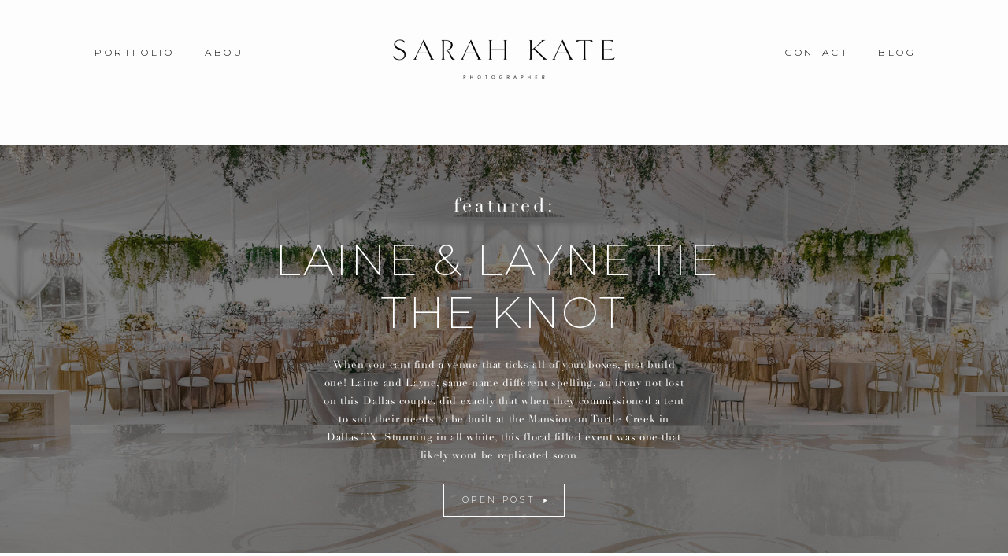

--- FILE ---
content_type: text/html; charset=UTF-8
request_url: https://sarahkatephoto.com/tag/abilene-wedding-photographer/
body_size: 19676
content:
<!DOCTYPE html>
<html lang="en-US" class="d">
<head>
<link rel="stylesheet" type="text/css" href="//lib.showit.co/engine/2.6.4/showit.css" />
<title>abilene wedding photographer | sarahkatephoto.com</title>
<meta name='robots' content='max-image-preview:large' />

            <script data-no-defer="1" data-ezscrex="false" data-cfasync="false" data-pagespeed-no-defer data-cookieconsent="ignore">
                var ctPublicFunctions = {"_ajax_nonce":"40b3307190","_rest_nonce":"b561964169","_ajax_url":"\/wp-admin\/admin-ajax.php","_rest_url":"https:\/\/sarahkatephoto.com\/wp-json\/","data__cookies_type":"native","data__ajax_type":"custom_ajax","data__bot_detector_enabled":1,"data__frontend_data_log_enabled":1,"cookiePrefix":"","wprocket_detected":false,"host_url":"sarahkatephoto.com","text__ee_click_to_select":"Click to select the whole data","text__ee_original_email":"The complete one is","text__ee_got_it":"Got it","text__ee_blocked":"Blocked","text__ee_cannot_connect":"Cannot connect","text__ee_cannot_decode":"Can not decode email. Unknown reason","text__ee_email_decoder":"CleanTalk email decoder","text__ee_wait_for_decoding":"The magic is on the way!","text__ee_decoding_process":"Please wait a few seconds while we decode the contact data."}
            </script>
        
            <script data-no-defer="1" data-ezscrex="false" data-cfasync="false" data-pagespeed-no-defer data-cookieconsent="ignore">
                var ctPublic = {"_ajax_nonce":"40b3307190","settings__forms__check_internal":"0","settings__forms__check_external":"0","settings__forms__force_protection":0,"settings__forms__search_test":"0","settings__data__bot_detector_enabled":1,"settings__sfw__anti_crawler":0,"blog_home":"https:\/\/sarahkatephoto.com\/","pixel__setting":"3","pixel__enabled":false,"pixel__url":"https:\/\/moderate11-v4.cleantalk.org\/pixel\/11d792f14d0a3d4b20c392e464e83d71.gif","data__email_check_before_post":"1","data__email_check_exist_post":1,"data__cookies_type":"native","data__key_is_ok":true,"data__visible_fields_required":true,"wl_brandname":"Anti-Spam by CleanTalk","wl_brandname_short":"CleanTalk","ct_checkjs_key":1089302694,"emailEncoderPassKey":"fcf4bfabe3fe436de7c91220c6b54e55","bot_detector_forms_excluded":"W10=","advancedCacheExists":false,"varnishCacheExists":false,"wc_ajax_add_to_cart":false}
            </script>
        <link rel='dns-prefetch' href='//fd.cleantalk.org' />
<link rel="alternate" type="application/rss+xml" title="sarahkatephoto.com &raquo; Feed" href="https://sarahkatephoto.com/feed/" />
<link rel="alternate" type="application/rss+xml" title="sarahkatephoto.com &raquo; Comments Feed" href="https://sarahkatephoto.com/comments/feed/" />
<link rel="alternate" type="application/rss+xml" title="sarahkatephoto.com &raquo; abilene wedding photographer Tag Feed" href="https://sarahkatephoto.com/tag/abilene-wedding-photographer/feed/" />
<script type="text/javascript">
/* <![CDATA[ */
window._wpemojiSettings = {"baseUrl":"https:\/\/s.w.org\/images\/core\/emoji\/16.0.1\/72x72\/","ext":".png","svgUrl":"https:\/\/s.w.org\/images\/core\/emoji\/16.0.1\/svg\/","svgExt":".svg","source":{"concatemoji":"https:\/\/sarahkatephoto.com\/wp-includes\/js\/wp-emoji-release.min.js?ver=6.8.3"}};
/*! This file is auto-generated */
!function(s,n){var o,i,e;function c(e){try{var t={supportTests:e,timestamp:(new Date).valueOf()};sessionStorage.setItem(o,JSON.stringify(t))}catch(e){}}function p(e,t,n){e.clearRect(0,0,e.canvas.width,e.canvas.height),e.fillText(t,0,0);var t=new Uint32Array(e.getImageData(0,0,e.canvas.width,e.canvas.height).data),a=(e.clearRect(0,0,e.canvas.width,e.canvas.height),e.fillText(n,0,0),new Uint32Array(e.getImageData(0,0,e.canvas.width,e.canvas.height).data));return t.every(function(e,t){return e===a[t]})}function u(e,t){e.clearRect(0,0,e.canvas.width,e.canvas.height),e.fillText(t,0,0);for(var n=e.getImageData(16,16,1,1),a=0;a<n.data.length;a++)if(0!==n.data[a])return!1;return!0}function f(e,t,n,a){switch(t){case"flag":return n(e,"\ud83c\udff3\ufe0f\u200d\u26a7\ufe0f","\ud83c\udff3\ufe0f\u200b\u26a7\ufe0f")?!1:!n(e,"\ud83c\udde8\ud83c\uddf6","\ud83c\udde8\u200b\ud83c\uddf6")&&!n(e,"\ud83c\udff4\udb40\udc67\udb40\udc62\udb40\udc65\udb40\udc6e\udb40\udc67\udb40\udc7f","\ud83c\udff4\u200b\udb40\udc67\u200b\udb40\udc62\u200b\udb40\udc65\u200b\udb40\udc6e\u200b\udb40\udc67\u200b\udb40\udc7f");case"emoji":return!a(e,"\ud83e\udedf")}return!1}function g(e,t,n,a){var r="undefined"!=typeof WorkerGlobalScope&&self instanceof WorkerGlobalScope?new OffscreenCanvas(300,150):s.createElement("canvas"),o=r.getContext("2d",{willReadFrequently:!0}),i=(o.textBaseline="top",o.font="600 32px Arial",{});return e.forEach(function(e){i[e]=t(o,e,n,a)}),i}function t(e){var t=s.createElement("script");t.src=e,t.defer=!0,s.head.appendChild(t)}"undefined"!=typeof Promise&&(o="wpEmojiSettingsSupports",i=["flag","emoji"],n.supports={everything:!0,everythingExceptFlag:!0},e=new Promise(function(e){s.addEventListener("DOMContentLoaded",e,{once:!0})}),new Promise(function(t){var n=function(){try{var e=JSON.parse(sessionStorage.getItem(o));if("object"==typeof e&&"number"==typeof e.timestamp&&(new Date).valueOf()<e.timestamp+604800&&"object"==typeof e.supportTests)return e.supportTests}catch(e){}return null}();if(!n){if("undefined"!=typeof Worker&&"undefined"!=typeof OffscreenCanvas&&"undefined"!=typeof URL&&URL.createObjectURL&&"undefined"!=typeof Blob)try{var e="postMessage("+g.toString()+"("+[JSON.stringify(i),f.toString(),p.toString(),u.toString()].join(",")+"));",a=new Blob([e],{type:"text/javascript"}),r=new Worker(URL.createObjectURL(a),{name:"wpTestEmojiSupports"});return void(r.onmessage=function(e){c(n=e.data),r.terminate(),t(n)})}catch(e){}c(n=g(i,f,p,u))}t(n)}).then(function(e){for(var t in e)n.supports[t]=e[t],n.supports.everything=n.supports.everything&&n.supports[t],"flag"!==t&&(n.supports.everythingExceptFlag=n.supports.everythingExceptFlag&&n.supports[t]);n.supports.everythingExceptFlag=n.supports.everythingExceptFlag&&!n.supports.flag,n.DOMReady=!1,n.readyCallback=function(){n.DOMReady=!0}}).then(function(){return e}).then(function(){var e;n.supports.everything||(n.readyCallback(),(e=n.source||{}).concatemoji?t(e.concatemoji):e.wpemoji&&e.twemoji&&(t(e.twemoji),t(e.wpemoji)))}))}((window,document),window._wpemojiSettings);
/* ]]> */
</script>
<style id='wp-emoji-styles-inline-css' type='text/css'>

	img.wp-smiley, img.emoji {
		display: inline !important;
		border: none !important;
		box-shadow: none !important;
		height: 1em !important;
		width: 1em !important;
		margin: 0 0.07em !important;
		vertical-align: -0.1em !important;
		background: none !important;
		padding: 0 !important;
	}
</style>
<link rel='stylesheet' id='wp-block-library-css' href='https://sarahkatephoto.com/wp-includes/css/dist/block-library/style.min.css?ver=6.8.3' type='text/css' media='all' />
<style id='classic-theme-styles-inline-css' type='text/css'>
/*! This file is auto-generated */
.wp-block-button__link{color:#fff;background-color:#32373c;border-radius:9999px;box-shadow:none;text-decoration:none;padding:calc(.667em + 2px) calc(1.333em + 2px);font-size:1.125em}.wp-block-file__button{background:#32373c;color:#fff;text-decoration:none}
</style>
<style id='global-styles-inline-css' type='text/css'>
:root{--wp--preset--aspect-ratio--square: 1;--wp--preset--aspect-ratio--4-3: 4/3;--wp--preset--aspect-ratio--3-4: 3/4;--wp--preset--aspect-ratio--3-2: 3/2;--wp--preset--aspect-ratio--2-3: 2/3;--wp--preset--aspect-ratio--16-9: 16/9;--wp--preset--aspect-ratio--9-16: 9/16;--wp--preset--color--black: #000000;--wp--preset--color--cyan-bluish-gray: #abb8c3;--wp--preset--color--white: #ffffff;--wp--preset--color--pale-pink: #f78da7;--wp--preset--color--vivid-red: #cf2e2e;--wp--preset--color--luminous-vivid-orange: #ff6900;--wp--preset--color--luminous-vivid-amber: #fcb900;--wp--preset--color--light-green-cyan: #7bdcb5;--wp--preset--color--vivid-green-cyan: #00d084;--wp--preset--color--pale-cyan-blue: #8ed1fc;--wp--preset--color--vivid-cyan-blue: #0693e3;--wp--preset--color--vivid-purple: #9b51e0;--wp--preset--gradient--vivid-cyan-blue-to-vivid-purple: linear-gradient(135deg,rgba(6,147,227,1) 0%,rgb(155,81,224) 100%);--wp--preset--gradient--light-green-cyan-to-vivid-green-cyan: linear-gradient(135deg,rgb(122,220,180) 0%,rgb(0,208,130) 100%);--wp--preset--gradient--luminous-vivid-amber-to-luminous-vivid-orange: linear-gradient(135deg,rgba(252,185,0,1) 0%,rgba(255,105,0,1) 100%);--wp--preset--gradient--luminous-vivid-orange-to-vivid-red: linear-gradient(135deg,rgba(255,105,0,1) 0%,rgb(207,46,46) 100%);--wp--preset--gradient--very-light-gray-to-cyan-bluish-gray: linear-gradient(135deg,rgb(238,238,238) 0%,rgb(169,184,195) 100%);--wp--preset--gradient--cool-to-warm-spectrum: linear-gradient(135deg,rgb(74,234,220) 0%,rgb(151,120,209) 20%,rgb(207,42,186) 40%,rgb(238,44,130) 60%,rgb(251,105,98) 80%,rgb(254,248,76) 100%);--wp--preset--gradient--blush-light-purple: linear-gradient(135deg,rgb(255,206,236) 0%,rgb(152,150,240) 100%);--wp--preset--gradient--blush-bordeaux: linear-gradient(135deg,rgb(254,205,165) 0%,rgb(254,45,45) 50%,rgb(107,0,62) 100%);--wp--preset--gradient--luminous-dusk: linear-gradient(135deg,rgb(255,203,112) 0%,rgb(199,81,192) 50%,rgb(65,88,208) 100%);--wp--preset--gradient--pale-ocean: linear-gradient(135deg,rgb(255,245,203) 0%,rgb(182,227,212) 50%,rgb(51,167,181) 100%);--wp--preset--gradient--electric-grass: linear-gradient(135deg,rgb(202,248,128) 0%,rgb(113,206,126) 100%);--wp--preset--gradient--midnight: linear-gradient(135deg,rgb(2,3,129) 0%,rgb(40,116,252) 100%);--wp--preset--font-size--small: 13px;--wp--preset--font-size--medium: 20px;--wp--preset--font-size--large: 36px;--wp--preset--font-size--x-large: 42px;--wp--preset--spacing--20: 0.44rem;--wp--preset--spacing--30: 0.67rem;--wp--preset--spacing--40: 1rem;--wp--preset--spacing--50: 1.5rem;--wp--preset--spacing--60: 2.25rem;--wp--preset--spacing--70: 3.38rem;--wp--preset--spacing--80: 5.06rem;--wp--preset--shadow--natural: 6px 6px 9px rgba(0, 0, 0, 0.2);--wp--preset--shadow--deep: 12px 12px 50px rgba(0, 0, 0, 0.4);--wp--preset--shadow--sharp: 6px 6px 0px rgba(0, 0, 0, 0.2);--wp--preset--shadow--outlined: 6px 6px 0px -3px rgba(255, 255, 255, 1), 6px 6px rgba(0, 0, 0, 1);--wp--preset--shadow--crisp: 6px 6px 0px rgba(0, 0, 0, 1);}:where(.is-layout-flex){gap: 0.5em;}:where(.is-layout-grid){gap: 0.5em;}body .is-layout-flex{display: flex;}.is-layout-flex{flex-wrap: wrap;align-items: center;}.is-layout-flex > :is(*, div){margin: 0;}body .is-layout-grid{display: grid;}.is-layout-grid > :is(*, div){margin: 0;}:where(.wp-block-columns.is-layout-flex){gap: 2em;}:where(.wp-block-columns.is-layout-grid){gap: 2em;}:where(.wp-block-post-template.is-layout-flex){gap: 1.25em;}:where(.wp-block-post-template.is-layout-grid){gap: 1.25em;}.has-black-color{color: var(--wp--preset--color--black) !important;}.has-cyan-bluish-gray-color{color: var(--wp--preset--color--cyan-bluish-gray) !important;}.has-white-color{color: var(--wp--preset--color--white) !important;}.has-pale-pink-color{color: var(--wp--preset--color--pale-pink) !important;}.has-vivid-red-color{color: var(--wp--preset--color--vivid-red) !important;}.has-luminous-vivid-orange-color{color: var(--wp--preset--color--luminous-vivid-orange) !important;}.has-luminous-vivid-amber-color{color: var(--wp--preset--color--luminous-vivid-amber) !important;}.has-light-green-cyan-color{color: var(--wp--preset--color--light-green-cyan) !important;}.has-vivid-green-cyan-color{color: var(--wp--preset--color--vivid-green-cyan) !important;}.has-pale-cyan-blue-color{color: var(--wp--preset--color--pale-cyan-blue) !important;}.has-vivid-cyan-blue-color{color: var(--wp--preset--color--vivid-cyan-blue) !important;}.has-vivid-purple-color{color: var(--wp--preset--color--vivid-purple) !important;}.has-black-background-color{background-color: var(--wp--preset--color--black) !important;}.has-cyan-bluish-gray-background-color{background-color: var(--wp--preset--color--cyan-bluish-gray) !important;}.has-white-background-color{background-color: var(--wp--preset--color--white) !important;}.has-pale-pink-background-color{background-color: var(--wp--preset--color--pale-pink) !important;}.has-vivid-red-background-color{background-color: var(--wp--preset--color--vivid-red) !important;}.has-luminous-vivid-orange-background-color{background-color: var(--wp--preset--color--luminous-vivid-orange) !important;}.has-luminous-vivid-amber-background-color{background-color: var(--wp--preset--color--luminous-vivid-amber) !important;}.has-light-green-cyan-background-color{background-color: var(--wp--preset--color--light-green-cyan) !important;}.has-vivid-green-cyan-background-color{background-color: var(--wp--preset--color--vivid-green-cyan) !important;}.has-pale-cyan-blue-background-color{background-color: var(--wp--preset--color--pale-cyan-blue) !important;}.has-vivid-cyan-blue-background-color{background-color: var(--wp--preset--color--vivid-cyan-blue) !important;}.has-vivid-purple-background-color{background-color: var(--wp--preset--color--vivid-purple) !important;}.has-black-border-color{border-color: var(--wp--preset--color--black) !important;}.has-cyan-bluish-gray-border-color{border-color: var(--wp--preset--color--cyan-bluish-gray) !important;}.has-white-border-color{border-color: var(--wp--preset--color--white) !important;}.has-pale-pink-border-color{border-color: var(--wp--preset--color--pale-pink) !important;}.has-vivid-red-border-color{border-color: var(--wp--preset--color--vivid-red) !important;}.has-luminous-vivid-orange-border-color{border-color: var(--wp--preset--color--luminous-vivid-orange) !important;}.has-luminous-vivid-amber-border-color{border-color: var(--wp--preset--color--luminous-vivid-amber) !important;}.has-light-green-cyan-border-color{border-color: var(--wp--preset--color--light-green-cyan) !important;}.has-vivid-green-cyan-border-color{border-color: var(--wp--preset--color--vivid-green-cyan) !important;}.has-pale-cyan-blue-border-color{border-color: var(--wp--preset--color--pale-cyan-blue) !important;}.has-vivid-cyan-blue-border-color{border-color: var(--wp--preset--color--vivid-cyan-blue) !important;}.has-vivid-purple-border-color{border-color: var(--wp--preset--color--vivid-purple) !important;}.has-vivid-cyan-blue-to-vivid-purple-gradient-background{background: var(--wp--preset--gradient--vivid-cyan-blue-to-vivid-purple) !important;}.has-light-green-cyan-to-vivid-green-cyan-gradient-background{background: var(--wp--preset--gradient--light-green-cyan-to-vivid-green-cyan) !important;}.has-luminous-vivid-amber-to-luminous-vivid-orange-gradient-background{background: var(--wp--preset--gradient--luminous-vivid-amber-to-luminous-vivid-orange) !important;}.has-luminous-vivid-orange-to-vivid-red-gradient-background{background: var(--wp--preset--gradient--luminous-vivid-orange-to-vivid-red) !important;}.has-very-light-gray-to-cyan-bluish-gray-gradient-background{background: var(--wp--preset--gradient--very-light-gray-to-cyan-bluish-gray) !important;}.has-cool-to-warm-spectrum-gradient-background{background: var(--wp--preset--gradient--cool-to-warm-spectrum) !important;}.has-blush-light-purple-gradient-background{background: var(--wp--preset--gradient--blush-light-purple) !important;}.has-blush-bordeaux-gradient-background{background: var(--wp--preset--gradient--blush-bordeaux) !important;}.has-luminous-dusk-gradient-background{background: var(--wp--preset--gradient--luminous-dusk) !important;}.has-pale-ocean-gradient-background{background: var(--wp--preset--gradient--pale-ocean) !important;}.has-electric-grass-gradient-background{background: var(--wp--preset--gradient--electric-grass) !important;}.has-midnight-gradient-background{background: var(--wp--preset--gradient--midnight) !important;}.has-small-font-size{font-size: var(--wp--preset--font-size--small) !important;}.has-medium-font-size{font-size: var(--wp--preset--font-size--medium) !important;}.has-large-font-size{font-size: var(--wp--preset--font-size--large) !important;}.has-x-large-font-size{font-size: var(--wp--preset--font-size--x-large) !important;}
:where(.wp-block-post-template.is-layout-flex){gap: 1.25em;}:where(.wp-block-post-template.is-layout-grid){gap: 1.25em;}
:where(.wp-block-columns.is-layout-flex){gap: 2em;}:where(.wp-block-columns.is-layout-grid){gap: 2em;}
:root :where(.wp-block-pullquote){font-size: 1.5em;line-height: 1.6;}
</style>
<link rel='stylesheet' id='cleantalk-public-css-css' href='https://sarahkatephoto.com/wp-content/plugins/cleantalk-spam-protect/css/cleantalk-public.min.css?ver=6.67_1762383633' type='text/css' media='all' />
<link rel='stylesheet' id='cleantalk-email-decoder-css-css' href='https://sarahkatephoto.com/wp-content/plugins/cleantalk-spam-protect/css/cleantalk-email-decoder.min.css?ver=6.67_1762383633' type='text/css' media='all' />
<script type="text/javascript" src="https://sarahkatephoto.com/wp-content/plugins/cleantalk-spam-protect/js/apbct-public-bundle.min.js?ver=6.67_1762383633" id="apbct-public-bundle.min-js-js"></script>
<script type="text/javascript" src="https://fd.cleantalk.org/ct-bot-detector-wrapper.js?ver=6.67" id="ct_bot_detector-js" defer="defer" data-wp-strategy="defer"></script>
<script type="text/javascript" src="https://sarahkatephoto.com/wp-includes/js/jquery/jquery.min.js?ver=3.7.1" id="jquery-core-js"></script>
<script type="text/javascript" src="https://sarahkatephoto.com/wp-includes/js/jquery/jquery-migrate.min.js?ver=3.4.1" id="jquery-migrate-js"></script>
<script type="text/javascript" src="https://sarahkatephoto.com/wp-content/plugins/showit/public/js/showit.js?ver=1765987875" id="si-script-js"></script>
<link rel="https://api.w.org/" href="https://sarahkatephoto.com/wp-json/" /><link rel="alternate" title="JSON" type="application/json" href="https://sarahkatephoto.com/wp-json/wp/v2/tags/1112" /><link rel="EditURI" type="application/rsd+xml" title="RSD" href="https://sarahkatephoto.com/xmlrpc.php?rsd" />
<style type="text/css">.recentcomments a{display:inline !important;padding:0 !important;margin:0 !important;}</style>
<meta charset="UTF-8" />
<meta name="viewport" content="width=device-width, initial-scale=1" />
<link rel="preconnect" href="https://static.showit.co" />

<link rel="preconnect" href="https://fonts.googleapis.com">
<link rel="preconnect" href="https://fonts.gstatic.com" crossorigin>
<link href="https://fonts.googleapis.com/css?family=Crimson+Text:regular|Montserrat:300|Forum:regular|Lato:700|Montserrat:200|Montserrat:100|Playfair+Display:italic|Cormorant:italic" rel="stylesheet" type="text/css"/>
<style>
@font-face{font-family:Didot Regular;src:url('//static.showit.co/file/xizOJ8tNQRSPXbcEFRQ3Gg/shared/didot-regular.woff');}
@font-face{font-family:Manus;src:url('//static.showit.co/file/7qG-gMUMQW6tMV1d0WD4gg/shared/manus-regular.woff');}
</style>
<script id="init_data" type="application/json">
{"mobile":{"w":320},"desktop":{"w":1200,"defaultTrIn":{"type":"fade"},"defaultTrOut":{"type":"fade"},"bgFillType":"color","bgColor":"#000000:0"},"sid":"bygmjl6osuekiz1m7n_ffg","break":768,"assetURL":"//static.showit.co","contactFormId":"30348/22902","cfAction":"aHR0cHM6Ly9jbGllbnRzZXJ2aWNlLnNob3dpdC5jby9jb250YWN0Zm9ybQ==","sgAction":"aHR0cHM6Ly9jbGllbnRzZXJ2aWNlLnNob3dpdC5jby9zb2NpYWxncmlk","blockData":[{"slug":"mobile-menu-open","visible":"m","states":[],"d":{"h":200,"w":1200,"bgFillType":"color","bgColor":"colors-7","bgMediaType":"none"},"m":{"h":500,"w":320,"locking":{"side":"t"},"nature":"wH","bgFillType":"color","bgColor":"#f6f6f6","bgMediaType":"none"}},{"slug":"mobile-menu-closed","visible":"m","states":[],"d":{"h":77,"w":1200,"locking":{"side":"t"},"bgFillType":"color","bgColor":"colors-7","bgMediaType":"none"},"m":{"h":37,"w":320,"locking":{"side":"st"},"bgFillType":"color","bgColor":"colors-1","bgMediaType":"none"}},{"slug":"blog-header","visible":"a","states":[],"d":{"h":185,"w":1200,"aav":"3","bgFillType":"color","bgColor":"colors-6","bgMediaType":"none"},"m":{"h":95,"w":320,"bgFillType":"color","bgColor":"colors-2","bgMediaType":"none"},"ps":[{"trigger":"offscreen","type":"show","block":"bottom-nav-bar"}]},{"slug":"featured-blog-post","visible":"d","states":[{"d":{"bgFillType":"color","bgColor":"#000000:0","bgMediaType":"image","bgOpacity":60,"bgPos":"cm","bgScale":"cover","bgScroll":"p"},"m":{"bgFillType":"color","bgColor":"#000000:0","bgMediaType":"image","bgImage":{"key":"xHhbNrOGTXKk9xtA0f1w5Q/shared/greg_finck_for_tonic_009.jpg","aspect_ratio":0.73594,"title":"Greg Finck for TONIC_009","type":"asset"},"bgOpacity":60,"bgPos":"cm","bgScale":"cover","bgScroll":"p"},"slug":"view-1"}],"d":{"h":518,"w":1200,"bgFillType":"color","bgColor":"colors-0","bgMediaType":"image","bgImage":{"key":"81i1LPkpTU2AjzuN99XLCA/30348/sarah_kate_photography_rosewood_mansion_wedding_0030-2.jpg","aspect_ratio":1.49957,"title":"sarah kate photography rosewood mansion wedding_0030-2","type":"asset"},"bgOpacity":50,"bgPos":"cm","bgScale":"cover","bgScroll":"x"},"m":{"h":411,"w":320,"bgFillType":"color","bgColor":"colors-0","bgMediaType":"none"},"stateTrans":[{}]},{"slug":"post-excerpt","visible":"a","states":[{"d":{"bgFillType":"color","bgColor":"#000000:0","bgMediaType":"none"},"m":{"bgFillType":"color","bgColor":"#000000:0","bgMediaType":"none"},"slug":"view-1"}],"d":{"h":500,"w":1200,"locking":{"offset":100},"nature":"dH","bgFillType":"color","bgColor":"colors-6","bgMediaType":"none"},"m":{"h":462,"w":320,"nature":"dH","bgFillType":"color","bgColor":"colors-2","bgMediaType":"none"},"stateTrans":[{}]},{"slug":"in-between-post-padding","visible":"a","states":[],"d":{"h":10,"w":1200,"nature":"dH","bgFillType":"color","bgColor":"colors-6","bgMediaType":"none"},"m":{"h":33,"w":320,"bgFillType":"color","bgColor":"colors-2","bgMediaType":"none"}},{"slug":"pagination-1","visible":"a","states":[],"d":{"h":40,"w":1200,"nature":"dH","bgFillType":"color","bgColor":"colors-6","bgMediaType":"none"},"m":{"h":44,"w":320,"nature":"dH","bgFillType":"color","bgColor":"colors-2","bgMediaType":"none"}},{"slug":"reader-favorites","visible":"a","states":[],"d":{"h":420,"w":1200,"bgFillType":"color","bgColor":"colors-1","bgMediaType":"none"},"m":{"h":775,"w":320,"bgFillType":"color","bgColor":"colors-7","bgMediaType":"none"}},{"slug":"bio-featured","visible":"a","states":[],"d":{"h":900,"w":1200,"bgFillType":"color","bgColor":"#ffffff","bgMediaType":"none"},"m":{"h":200,"w":320,"bgFillType":"color","bgColor":"colors-7","bgMediaType":"none"}},{"slug":"instagram","visible":"d","states":[],"d":{"h":500,"w":1200,"bgFillType":"color","bgColor":"colors-2","bgMediaType":"none"},"m":{"h":601,"w":320,"bgFillType":"color","bgColor":"colors-2","bgMediaType":"none"}},{"slug":"footer","visible":"a","states":[],"d":{"h":151,"w":1200,"bgFillType":"color","bgColor":"#f6e8e0","bgMediaType":"none"},"m":{"h":100,"w":320,"bgFillType":"color","bgColor":"#f6e8e0","bgMediaType":"none"}}],"elementData":[{"type":"icon","visible":"m","id":"mobile-menu-open_0","blockId":"mobile-menu-open","m":{"x":286,"y":467,"w":19,"h":19,"a":0},"d":{"x":692.667,"y":1235,"w":31,"h":31,"a":0}},{"type":"text","visible":"m","id":"mobile-menu-open_1","blockId":"mobile-menu-open","m":{"x":52.778,"y":287,"w":144,"h":23,"a":0},"d":{"x":983,"y":84,"w":65,"h":26,"a":0}},{"type":"text","visible":"m","id":"mobile-menu-open_2","blockId":"mobile-menu-open","m":{"x":52.778,"y":248,"w":178.007,"h":23.014,"a":0},"d":{"x":1093,"y":84,"w":38,"h":26,"a":0}},{"type":"text","visible":"m","id":"mobile-menu-open_3","blockId":"mobile-menu-open","m":{"x":52.778,"y":208,"w":165.018,"h":23.006,"a":0},"d":{"x":885,"y":84,"w":60,"h":26,"a":0}},{"type":"text","visible":"m","id":"mobile-menu-open_4","blockId":"mobile-menu-open","m":{"x":52.778,"y":169,"w":144,"h":23,"a":0},"d":{"x":795,"y":84,"w":52,"h":26,"a":0}},{"type":"text","visible":"m","id":"mobile-menu-open_5","blockId":"mobile-menu-open","m":{"x":52.778,"y":130,"w":144,"h":23,"a":0},"d":{"x":705,"y":84,"w":52,"h":26,"a":0}},{"type":"text","visible":"m","id":"mobile-menu-open_6","blockId":"mobile-menu-open","m":{"x":47.997,"y":61,"w":224.007,"h":33.011,"a":0},"d":{"x":521,"y":74,"w":159,"h":53,"a":0}},{"type":"icon","visible":"m","id":"mobile-menu-open_7","blockId":"mobile-menu-open","m":{"x":273,"y":15,"w":34.01,"h":26,"a":0,"lockV":"t"},"d":{"x":1148.667,"y":18,"w":29.014,"h":29.014,"a":0,"lockH":"r"},"pc":[{"type":"hide","block":"mobile-menu-open"}]},{"type":"graphic","visible":"a","id":"mobile-menu-open_8","blockId":"mobile-menu-open","m":{"x":32,"y":333,"w":257,"h":225,"a":0},"d":{"x":526,"y":30,"w":148,"h":140,"a":0},"c":{"key":"KTXJ93pGTO-i5EgNJCtjjg/30348/sk_logo_white.png","aspect_ratio":1.05866}},{"type":"icon","visible":"m","id":"mobile-menu-closed_0","blockId":"mobile-menu-closed","m":{"x":268,"y":5,"w":36,"h":28,"a":0},"d":{"x":575,"y":14,"w":100,"h":100,"a":0},"pc":[{"type":"show","block":"mobile-menu-open"}]},{"type":"graphic","visible":"m","id":"blog-header_0","blockId":"blog-header","m":{"x":48,"y":-7,"w":224,"h":112,"a":0},"d":{"x":180,"y":347,"w":840,"h":288,"a":0},"c":{"key":"vVlFUqT4TdeOdty22r5f9Q/30348/serif_logo_spaced.png","aspect_ratio":2.91667}},{"type":"text","visible":"d","id":"blog-header_1","blockId":"blog-header","m":{"x":111,"y":783,"w":61,"h":28,"a":0},"d":{"x":1075,"y":56,"w":82,"h":25,"a":0,"lockV":"t"}},{"type":"text","visible":"d","id":"blog-header_2","blockId":"blog-header","m":{"x":111,"y":783,"w":61,"h":28,"a":0},"d":{"x":957,"y":56,"w":82,"h":25,"a":0,"lockV":"t"}},{"type":"text","visible":"d","id":"blog-header_3","blockId":"blog-header","m":{"x":111,"y":783,"w":61,"h":28,"a":0},"d":{"x":220,"y":56,"w":82,"h":25,"a":0,"lockV":"t"}},{"type":"text","visible":"d","id":"blog-header_4","blockId":"blog-header","m":{"x":184,"y":778,"w":65,"h":19,"a":0},"d":{"x":80,"y":56,"w":82,"h":25,"a":0,"lockV":"t"}},{"type":"graphic","visible":"d","id":"blog-header_5","blockId":"blog-header","m":{"x":48,"y":62,"w":224,"h":77,"a":0},"d":{"x":422,"y":-7,"w":356,"h":150,"a":0},"c":{"key":"vVlFUqT4TdeOdty22r5f9Q/30348/serif_logo_spaced.png","aspect_ratio":2.91667}},{"type":"text","visible":"a","id":"featured-blog-post_view-1_0","blockId":"featured-blog-post","m":{"x":99.495,"y":348,"w":108.01,"h":17.014,"a":0},"d":{"x":464,"y":441,"w":259,"h":13,"a":0}},{"type":"icon","visible":"a","id":"featured-blog-post_view-1_1","blockId":"featured-blog-post","m":{"x":193.5,"y":348,"w":15,"h":15,"a":0},"d":{"x":645,"y":444,"w":15,"h":15,"a":0}},{"type":"simple","visible":"a","id":"featured-blog-post_view-1_2","blockId":"featured-blog-post","m":{"x":93.994,"y":337,"w":132.012,"h":38,"a":0},"d":{"x":523,"y":430,"w":154,"h":42,"a":0}},{"type":"text","visible":"a","id":"featured-blog-post_view-1_3","blockId":"featured-blog-post","m":{"x":33.493,"y":209.049,"w":253.014,"h":103.011,"a":0},"d":{"x":369,"y":268,"w":462,"h":143,"a":0}},{"type":"text","visible":"a","id":"featured-blog-post_view-1_4","blockId":"featured-blog-post","m":{"x":9.499,"y":81.604,"w":301.003,"h":106.008,"a":0},"d":{"x":286,"y":112,"w":628,"h":132,"a":0}},{"type":"text","visible":"a","id":"featured-blog-post_view-1_5","blockId":"featured-blog-post","m":{"x":88.497,"y":34.383,"w":139.014,"h":30.014,"a":0},"d":{"x":483,"y":55,"w":235,"h":38,"a":0}},{"type":"graphic","visible":"a","id":"post-excerpt_view-1_0","blockId":"post-excerpt","m":{"x":61,"y":35,"w":199,"h":275,"a":0,"gs":{"p":105}},"d":{"x":79,"y":33,"w":322,"h":435,"a":0,"gs":{"t":"cover","p":105}},"c":{"key":"POLaa8B1SLuQ1S9dp9-Csw/30348/sarah_kate_photography_dallas_wedding_photographer_0045.jpg","aspect_ratio":0.74436}},{"type":"text","visible":"d","id":"post-excerpt_view-1_1","blockId":"post-excerpt","m":{"x":24,"y":101,"w":270,"h":159,"a":0},"d":{"x":432,"y":156,"w":576,"h":110,"a":0}},{"type":"icon","visible":"a","id":"post-excerpt_view-1_2","blockId":"post-excerpt","m":{"x":194,"y":422,"w":15,"h":15,"a":0},"d":{"x":743,"y":358,"w":15,"h":15,"a":0}},{"type":"text","visible":"a","id":"post-excerpt_view-1_3","blockId":"post-excerpt","m":{"x":8,"y":340,"w":305,"h":70,"a":0},"d":{"x":432,"y":28,"w":700,"h":89,"a":0}},{"type":"simple","visible":"d","id":"post-excerpt_view-1_4","blockId":"post-excerpt","m":{"x":48,"y":69,"w":224,"h":323.4,"a":0},"d":{"x":432,"y":125,"w":121,"h":1,"a":0}},{"type":"text","visible":"a","id":"post-excerpt_view-1_5","blockId":"post-excerpt","m":{"x":86,"y":422,"w":141.007,"h":14.007,"a":0},"d":{"x":647,"y":357,"w":96,"h":16,"a":0}},{"type":"simple","visible":"a","id":"post-excerpt_view-1_6","blockId":"post-excerpt","m":{"x":102,"y":415,"w":116,"h":29,"a":0},"d":{"x":622,"y":344,"w":153,"h":42,"a":0}},{"type":"text","visible":"a","id":"pagination-1_0","blockId":"pagination-1","m":{"x":169,"y":9,"w":125,"h":21,"a":0},"d":{"x":1086,"y":11,"w":100,"h":16,"a":0}},{"type":"text","visible":"a","id":"pagination-1_1","blockId":"pagination-1","m":{"x":26,"y":9,"w":136,"h":22,"a":0},"d":{"x":25,"y":12,"w":91,"h":14,"a":0}},{"type":"graphic","visible":"a","id":"reader-favorites_0","blockId":"reader-favorites","m":{"x":63,"y":541,"w":185,"h":138,"a":0},"d":{"x":54,"y":88,"w":296,"h":220,"a":0,"gs":{"s":100}},"c":{"key":"IGLipXS3QpyK_LXVt8UaYQ/30348/sarah_kate_photography_dallas_wedding_photographer_0020.jpg","aspect_ratio":0.75253}},{"type":"graphic","visible":"a","id":"reader-favorites_1","blockId":"reader-favorites","m":{"x":69,"y":83,"w":185,"h":138,"a":0},"d":{"x":845,"y":88,"w":296,"h":220,"a":0},"c":{"key":"qdn9as_KSWOn4oMsMKKoOw/30348/sarah_kate_photography_dallas_wedding_photographer_0044.jpg","aspect_ratio":1.34305}},{"type":"graphic","visible":"a","id":"reader-favorites_2","blockId":"reader-favorites","m":{"x":67,"y":309,"w":185,"h":138,"a":0},"d":{"x":452,"y":88,"w":296,"h":220,"a":0},"c":{"key":"fM6pi-D7RxuFzsKkTnMi7Q/30348/sarah_kate_photography_dallas_wedding_photographer_0003.jpg","aspect_ratio":1.34305}},{"type":"text","visible":"a","id":"reader-favorites_3","blockId":"reader-favorites","m":{"x":44,"y":34,"w":232,"h":23,"a":0},"d":{"x":423,"y":37,"w":355,"h":25,"a":0}},{"type":"text","visible":"a","id":"reader-favorites_4","blockId":"reader-favorites","m":{"x":83,"y":696,"w":154,"h":62,"a":0},"d":{"x":101,"y":326,"w":203,"h":55,"a":0}},{"type":"text","visible":"a","id":"reader-favorites_5","blockId":"reader-favorites","m":{"x":86,"y":462,"w":149,"h":55,"a":0},"d":{"x":502,"y":325,"w":196,"h":56,"a":0}},{"type":"text","visible":"a","id":"reader-favorites_6","blockId":"reader-favorites","m":{"x":76,"y":233,"w":172,"h":51,"a":0},"d":{"x":891,"y":323,"w":205,"h":55,"a":0}},{"type":"text","visible":"d","id":"bio-featured_0","blockId":"bio-featured","m":{"x":111,"y":438,"w":99,"h":33,"a":0},"d":{"x":862,"y":161,"w":420,"h":103,"a":90}},{"type":"simple","visible":"d","id":"bio-featured_1","blockId":"bio-featured","m":{"x":48,"y":123,"w":224,"h":575.4,"a":0},"d":{"x":76,"y":145,"w":382,"h":447,"a":0}},{"type":"text","visible":"d","id":"bio-featured_2","blockId":"bio-featured","m":{"x":34.5,"y":500,"w":251.01,"h":247,"a":0},"d":{"x":612,"y":96,"w":419,"h":166,"a":0}},{"type":"graphic","visible":"d","id":"bio-featured_3","blockId":"bio-featured","m":{"x":27,"y":175.73,"w":247.007,"h":294.01,"a":0},"d":{"x":145,"y":94,"w":337,"h":448,"a":0},"c":{"key":"Rfq2bqTJSW-0MNhCaJFn-w/30348/sk_headshot_bw_large.jpg","aspect_ratio":0.80041}},{"type":"text","visible":"d","id":"bio-featured_4","blockId":"bio-featured","m":{"x":109,"y":402,"w":102.60000000000001,"h":19,"a":0},"d":{"x":564,"y":311,"w":514,"h":251,"a":0}},{"type":"simple","visible":"d","id":"bio-featured_5","blockId":"bio-featured","m":{"x":48,"y":123,"w":224,"h":575.4,"a":0},"d":{"x":727,"y":282,"w":190,"h":1,"a":0}},{"type":"graphic","visible":"d","id":"bio-featured_6","blockId":"bio-featured","m":{"x":48,"y":340,"w":224,"h":229,"a":0},"d":{"x":803,"y":34,"w":38,"h":40,"a":0},"c":{"key":"3uck9Te5R2W32_ha2fvwTQ/30348/quotes_black.png","aspect_ratio":0.98013}},{"type":"graphic","visible":"d","id":"bio-featured_7","blockId":"bio-featured","m":{"x":348,"y":47,"w":76,"h":76,"a":0},"d":{"x":751,"y":661,"w":186,"h":72,"a":0},"c":{"key":"cKeZkH5gTrqkiAR-C7OyAg/30348/towncountry.png","aspect_ratio":1}},{"type":"graphic","visible":"a","id":"bio-featured_8","blockId":"bio-featured","m":{"x":219,"y":123,"w":93,"h":58,"a":0},"d":{"x":763,"y":775,"w":169,"h":69,"a":0},"c":{"key":"oq_R6tqSRcGZWXphF1UGlA/30348/good-morning-america.jpg","aspect_ratio":1.59046}},{"type":"graphic","visible":"a","id":"bio-featured_9","blockId":"bio-featured","m":{"x":10,"y":7,"w":93,"h":52,"a":0},"d":{"x":264,"y":777,"w":130,"h":72,"a":0},"c":{"key":"qnNr_EQ5TICKyJCGR0O3Pg/30348/brides-logo-vector-xs.png","aspect_ratio":1.79487}},{"type":"graphic","visible":"a","id":"bio-featured_10","blockId":"bio-featured","m":{"x":215,"y":16,"w":87,"h":29,"a":0},"d":{"x":58,"y":789,"w":125,"h":41,"a":0},"c":{"key":"-YOaPV8MSr2hsfvhYfAaAw/30348/the_knot.png","aspect_ratio":3.07692}},{"type":"graphic","visible":"a","id":"bio-featured_11","blockId":"bio-featured","m":{"x":124,"y":80,"w":76,"h":31,"a":0},"d":{"x":526,"y":671,"w":125,"h":49,"a":0},"c":{"key":"9iGljkirQOeU_gtwF74mKQ/30348/people.png","aspect_ratio":2.5}},{"type":"graphic","visible":"a","id":"bio-featured_12","blockId":"bio-featured","m":{"x":120,"y":132,"w":93,"h":36,"a":0},"d":{"x":989,"y":777,"w":151,"h":58,"a":0},"c":{"key":"3oMvMWEdTGCyQHQyFkvZEw/30348/huffinton_post.png","aspect_ratio":2.56354}},{"type":"graphic","visible":"a","id":"bio-featured_13","blockId":"bio-featured","m":{"x":14,"y":57,"w":83,"h":83,"a":0},"d":{"x":987,"y":663,"w":153,"h":74,"a":0},"c":{"key":"86jfcmecQAu0vvLKKaIFtg/30348/inside_weddings_vector.png","aspect_ratio":1}},{"type":"graphic","visible":"a","id":"bio-featured_14","blockId":"bio-featured","m":{"x":197,"y":58,"w":131,"h":76,"a":0},"d":{"x":442,"y":785,"w":290,"h":58,"a":0},"c":{"key":"oiHan0EFRpCAhQDz5_jeNQ/30348/style-me-pretty.png","aspect_ratio":1.73826}},{"type":"graphic","visible":"a","id":"bio-featured_15","blockId":"bio-featured","m":{"x":112,"y":15,"w":93,"h":35,"a":0},"d":{"x":248,"y":660,"w":178,"h":68,"a":0},"c":{"key":"sNkLGGniTN648lhVCkmMZg/30348/martha_stewart-weddings-logo.png","aspect_ratio":2.63636}},{"type":"graphic","visible":"a","id":"bio-featured_16","blockId":"bio-featured","m":{"x":12,"y":140,"w":83,"h":21,"a":0},"d":{"x":60,"y":682,"w":130,"h":33,"a":0},"c":{"key":"T24jkEDjQCW08R0kyAyg1w/30348/espn.png","aspect_ratio":3.9589}},{"type":"text","visible":"a","id":"instagram_2","blockId":"instagram","m":{"x":41,"y":47,"w":155,"h":14,"a":0},"d":{"x":80,"y":79,"w":169,"h":16,"a":0,"lockH":"ls"}},{"type":"text","visible":"a","id":"instagram_3","blockId":"instagram","m":{"x":193,"y":285,"w":84,"h":14,"a":0},"d":{"x":282,"y":399,"w":96,"h":16,"a":0,"lockH":"ls"}},{"type":"text","visible":"a","id":"instagram_4","blockId":"instagram","m":{"x":18,"y":366,"w":284,"h":132,"a":0},"d":{"x":753,"y":89,"w":383,"h":137,"a":0,"lockH":"r"}},{"type":"simple","visible":"d","id":"instagram_5","blockId":"instagram","m":{"x":87,"y":480,"w":152,"h":1,"a":0},"d":{"x":910,"y":250,"w":70,"h":1,"a":0,"lockH":"r"}},{"type":"simple","visible":"a","id":"instagram_6","blockId":"instagram","m":{"x":84,"y":332,"w":152,"h":1,"a":0},"d":{"x":910,"y":401,"w":70,"h":1,"a":0,"lockH":"r"}},{"type":"text","visible":"d","id":"instagram_7","blockId":"instagram","m":{"x":44,"y":484,"w":232,"h":53,"a":0},"d":{"x":782,"y":272,"w":326,"h":72,"a":0,"lockH":"r"}},{"type":"simple","visible":"a","id":"instagram_8","blockId":"instagram","m":{"x":84,"y":519,"w":149,"h":32,"a":0},"d":{"x":866,"y":339,"w":158,"h":33,"a":0,"o":90,"lockH":"r"}},{"type":"text","visible":"a","id":"instagram_9","blockId":"instagram","m":{"x":87,"y":520,"w":143,"h":31,"a":0},"d":{"x":891,"y":346,"w":108,"h":16,"a":0,"lockH":"r"}},{"type":"simple","visible":"d","id":"instagram_10","blockId":"instagram","m":{"x":217,"y":376,"w":224,"h":204,"a":0},"d":{"x":517,"y":143,"w":188,"h":246,"a":0,"lockH":"r"}},{"type":"gallery","visible":"d","id":"instagram_11","blockId":"instagram","m":{"x":48,"y":44,"w":224,"h":203.7,"a":0},"d":{"x":561,"y":117,"w":167,"h":231,"a":0,"lockH":"r"},"imgs":[{"key":"muPqYKc5QEmxRHT_dcBCyQ/30348/sarah_kate_photography_dallas_wedding_photographer_0008.jpg","ar":0.74436},{"key":"7MtFMThzTSikxA9FXUZS1Q/30348/sarah_kate_photography_dallas_wedding_photographer_0037.jpg","ar":0.74452},{"key":"KTCFF0BqS-efAEsMdb9vnw/30348/sarah_kate_photography_dallas_wedding_photographer_0018.jpg","ar":0.75236},{"key":"iTW7iZDKQymzvAC7HWyy8Q/30348/sarah_kate_photography_dallas_wedding_photographer_0039.jpg","ar":0.74452}],"ch":1,"gal":"simple"},{"type":"simple","visible":"a","id":"instagram_12","blockId":"instagram","m":{"x":6,"y":36,"w":302,"h":261,"a":0,"o":0},"d":{"x":37,"y":64,"w":366,"h":368,"a":0}},{"type":"iframe","visible":"a","id":"instagram_13","blockId":"instagram","m":{"x":48,"y":62,"w":224,"h":227,"a":0},"d":{"x":79,"y":101,"w":296,"h":293,"a":0,"lockH":"l"}},{"type":"icon","visible":"d","id":"instagram_14","blockId":"instagram","m":{"x":135,"y":121,"w":50,"h":50,"a":0},"d":{"x":264,"y":402,"w":13,"h":13,"a":0,"lockH":"l"}},{"type":"text","visible":"m","id":"instagram_15","blockId":"instagram","m":{"x":14,"y":585,"w":293,"h":19,"a":0},"d":{"x":549,"y":241,"w":102.60000000000001,"h":19,"a":0}},{"type":"simple","visible":"m","id":"footer_0","blockId":"footer","m":{"x":0,"y":607,"w":320,"h":43,"a":0},"d":{"x":360,"y":112,"w":480,"h":148.8,"a":0}},{"type":"text","visible":"m","id":"footer_1","blockId":"footer","m":{"x":99,"y":620,"w":123,"h":14,"a":0},"d":{"x":1082,"y":14,"w":119,"h":16,"a":0,"lockH":"r"}},{"type":"text","visible":"d","id":"footer_2","blockId":"footer","m":{"x":111,"y":783,"w":61,"h":28,"a":0},"d":{"x":953,"y":66,"w":38,"h":25,"a":0,"lockV":"t"}},{"type":"text","visible":"d","id":"footer_3","blockId":"footer","m":{"x":111,"y":783,"w":61,"h":28,"a":0},"d":{"x":842,"y":66,"w":68,"h":25,"a":0,"lockV":"t"}},{"type":"text","visible":"d","id":"footer_4","blockId":"footer","m":{"x":111,"y":783,"w":61,"h":28,"a":0},"d":{"x":710,"y":66,"w":91,"h":25,"a":0,"lockV":"t"}},{"type":"text","visible":"d","id":"footer_5","blockId":"footer","m":{"x":111,"y":783,"w":61,"h":28,"a":0},"d":{"x":418,"y":66,"w":96,"h":25,"a":0,"lockV":"t"}},{"type":"text","visible":"d","id":"footer_6","blockId":"footer","m":{"x":184,"y":778,"w":65,"h":19,"a":0},"d":{"x":293,"y":66,"w":82,"h":25,"a":0,"lockV":"t"}},{"type":"text","visible":"d","id":"footer_7","blockId":"footer","m":{"x":89,"y":778,"w":76,"h":19,"a":0},"d":{"x":209,"y":66,"w":41,"h":25,"a":0,"lockV":"t"}},{"type":"simple","visible":"m","id":"footer_8","blockId":"footer","m":{"x":58,"y":50,"w":99,"h":1,"a":-90},"d":{"x":537,"y":27,"w":1,"h":95,"a":0,"o":25}},{"type":"simple","visible":"m","id":"footer_9","blockId":"footer","m":{"x":163,"y":50,"w":99,"h":1,"a":-90},"d":{"x":547,"y":37,"w":1,"h":95,"a":0,"o":25}},{"type":"text","visible":"m","id":"footer_10","blockId":"footer","m":{"x":269,"y":17,"w":61,"h":17,"a":0},"d":{"x":952,"y":66,"w":38,"h":25,"a":0,"lockV":"t"}},{"type":"text","visible":"m","id":"footer_11","blockId":"footer","m":{"x":249,"y":65,"w":74,"h":18,"a":0},"d":{"x":841,"y":66,"w":68,"h":25,"a":0,"lockV":"t"}},{"type":"text","visible":"m","id":"footer_12","blockId":"footer","m":{"x":-4,"y":66,"w":61,"h":17,"a":0},"d":{"x":400,"y":65,"w":74,"h":25,"a":0,"lockV":"t"}},{"type":"text","visible":"m","id":"footer_13","blockId":"footer","m":{"x":-4,"y":42,"w":94,"h":19,"a":0},"d":{"x":275,"y":65,"w":82,"h":25,"a":0,"lockV":"t"}},{"type":"graphic","visible":"m","id":"footer_14","blockId":"footer","m":{"x":105,"y":-2,"w":111,"h":105,"a":0},"d":{"x":540,"y":24,"w":120,"h":113,"a":0},"c":{"key":"iT5oLBIhQ9iukVjrIV9a4A/30348/sk_logo.png","aspect_ratio":1.05866}},{"type":"text","visible":"m","id":"footer_15","blockId":"footer","m":{"x":228,"y":41,"w":104,"h":14,"a":0},"d":{"x":552,"y":73,"w":96,"h":16,"a":0}},{"type":"text","visible":"m","id":"footer_16","blockId":"footer","m":{"x":-4,"y":16,"w":55,"h":19,"a":0},"d":{"x":552,"y":73,"w":96,"h":16,"a":0}},{"type":"simple","visible":"d","id":"footer_17","blockId":"footer","m":{"x":38.042,"y":238,"w":246.007,"h":1.01,"a":0},"d":{"x":649,"y":27,"w":1,"h":95,"a":0,"o":25}},{"type":"simple","visible":"d","id":"footer_18","blockId":"footer","m":{"x":45.951,"y":417,"w":246.007,"h":1.01,"a":0},"d":{"x":535,"y":28,"w":1,"h":95,"a":0,"o":25}},{"type":"graphic","visible":"d","id":"footer_19","blockId":"footer","m":{"x":48,"y":251,"w":224,"h":148,"a":0},"d":{"x":542,"y":38,"w":103,"h":80,"a":0},"c":{"key":"iT5oLBIhQ9iukVjrIV9a4A/30348/sk_logo.png","aspect_ratio":1.05866}},{"type":"text","visible":"d","id":"footer_20","blockId":"footer","m":{"x":13,"y":293,"w":294,"h":69,"a":0},"d":{"x":440,"y":133,"w":322,"h":20,"a":0}}]}
</script>
<link
rel="stylesheet"
type="text/css"
href="https://cdnjs.cloudflare.com/ajax/libs/animate.css/3.4.0/animate.min.css"
/>


<script src="//lib.showit.co/engine/2.6.4/showit-lib.min.js"></script>
<script src="//lib.showit.co/engine/2.6.4/showit.min.js"></script>
<script>

function initPage(){

}
</script>

<style id="si-page-css">
html.m {background-color:rgba(0,0,0,0);}
html.d {background-color:rgba(0,0,0,0);}
.d .se:has(.st-primary) {border-radius:10px;box-shadow:none;opacity:1;overflow:hidden;transition-duration:0.5s;}
.d .st-primary {padding:10px 14px 10px 14px;border-width:0px;border-color:rgba(0,0,0,1);background-color:rgba(0,0,0,1);background-image:none;border-radius:inherit;transition-duration:0.5s;}
.d .st-primary span {color:rgba(255,255,255,1);font-family:'Lato';font-weight:700;font-style:normal;font-size:11px;text-align:left;text-transform:uppercase;letter-spacing:0.3em;line-height:1.8;transition-duration:0.5s;}
.d .se:has(.st-primary:hover), .d .se:has(.trigger-child-hovers:hover .st-primary) {}
.d .st-primary.se-button:hover, .d .trigger-child-hovers:hover .st-primary.se-button {background-color:rgba(0,0,0,1);background-image:none;transition-property:background-color,background-image;}
.d .st-primary.se-button:hover span, .d .trigger-child-hovers:hover .st-primary.se-button span {}
.m .se:has(.st-primary) {border-radius:10px;box-shadow:none;opacity:1;overflow:hidden;}
.m .st-primary {padding:10px 14px 10px 14px;border-width:0px;border-color:rgba(0,0,0,1);background-color:rgba(0,0,0,1);background-image:none;border-radius:inherit;}
.m .st-primary span {color:rgba(255,255,255,1);font-family:'Lato';font-weight:700;font-style:normal;font-size:9px;text-align:center;text-transform:uppercase;letter-spacing:0.3em;line-height:1.8;}
.d .se:has(.st-secondary) {border-radius:10px;box-shadow:none;opacity:1;overflow:hidden;transition-duration:0.5s;}
.d .st-secondary {padding:10px 14px 10px 14px;border-width:2px;border-color:rgba(0,0,0,1);background-color:rgba(0,0,0,0);background-image:none;border-radius:inherit;transition-duration:0.5s;}
.d .st-secondary span {color:rgba(0,0,0,1);font-family:'Lato';font-weight:700;font-style:normal;font-size:11px;text-align:left;text-transform:uppercase;letter-spacing:0.3em;line-height:1.8;transition-duration:0.5s;}
.d .se:has(.st-secondary:hover), .d .se:has(.trigger-child-hovers:hover .st-secondary) {}
.d .st-secondary.se-button:hover, .d .trigger-child-hovers:hover .st-secondary.se-button {border-color:rgba(0,0,0,0.7);background-color:rgba(0,0,0,0);background-image:none;transition-property:border-color,background-color,background-image;}
.d .st-secondary.se-button:hover span, .d .trigger-child-hovers:hover .st-secondary.se-button span {color:rgba(0,0,0,0.7);transition-property:color;}
.m .se:has(.st-secondary) {border-radius:10px;box-shadow:none;opacity:1;overflow:hidden;}
.m .st-secondary {padding:10px 14px 10px 14px;border-width:2px;border-color:rgba(0,0,0,1);background-color:rgba(0,0,0,0);background-image:none;border-radius:inherit;}
.m .st-secondary span {color:rgba(0,0,0,1);font-family:'Lato';font-weight:700;font-style:normal;font-size:9px;text-align:center;text-transform:uppercase;letter-spacing:0.3em;line-height:1.8;}
.d .st-d-title,.d .se-wpt h1 {color:rgba(0,0,0,1);text-transform:uppercase;line-height:1.2;letter-spacing:0.1em;font-size:48px;text-align:center;font-family:'Didot Regular';font-weight:400;font-style:normal;}
.d .se-wpt h1 {margin-bottom:30px;}
.d .st-d-title.se-rc a {color:rgba(0,0,0,1);}
.d .st-d-title.se-rc a:hover {text-decoration:underline;color:rgba(0,0,0,1);opacity:0.8;}
.m .st-m-title,.m .se-wpt h1 {color:rgba(0,0,0,1);text-transform:uppercase;line-height:1.2;letter-spacing:0.05em;font-size:28px;text-align:center;font-family:'Didot Regular';font-weight:400;font-style:normal;}
.m .se-wpt h1 {margin-bottom:20px;}
.m .st-m-title.se-rc a {color:rgba(0,0,0,1);}
.m .st-m-title.se-rc a:hover {text-decoration:underline;color:rgba(0,0,0,1);opacity:0.8;}
.d .st-d-heading,.d .se-wpt h2 {color:rgba(0,0,0,1);line-height:1.2;letter-spacing:0.1em;font-size:20px;text-align:center;font-family:'Playfair Display';font-weight:400;font-style:italic;}
.d .se-wpt h2 {margin-bottom:24px;}
.d .st-d-heading.se-rc a {color:rgba(0,0,0,1);}
.d .st-d-heading.se-rc a:hover {text-decoration:underline;color:rgba(0,0,0,1);opacity:0.8;}
.m .st-m-heading,.m .se-wpt h2 {color:rgba(0,0,0,1);line-height:1.2;letter-spacing:0.1em;font-size:16px;text-align:center;font-family:'Playfair Display';font-weight:400;font-style:italic;}
.m .se-wpt h2 {margin-bottom:20px;}
.m .st-m-heading.se-rc a {color:rgba(0,0,0,1);}
.m .st-m-heading.se-rc a:hover {text-decoration:underline;color:rgba(0,0,0,1);opacity:0.8;}
.d .st-d-subheading,.d .se-wpt h3 {color:rgba(0,0,0,1);text-transform:uppercase;line-height:1.8;letter-spacing:0.3em;font-size:11px;text-align:left;font-family:'Lato';font-weight:700;font-style:normal;}
.d .se-wpt h3 {margin-bottom:18px;}
.d .st-d-subheading.se-rc a {color:rgba(0,0,0,1);}
.d .st-d-subheading.se-rc a:hover {text-decoration:underline;color:rgba(0,0,0,1);opacity:0.8;}
.m .st-m-subheading,.m .se-wpt h3 {color:rgba(0,0,0,1);text-transform:uppercase;line-height:1.8;letter-spacing:0.3em;font-size:9px;text-align:center;font-family:'Lato';font-weight:700;font-style:normal;}
.m .se-wpt h3 {margin-bottom:18px;}
.m .st-m-subheading.se-rc a {color:rgba(0,0,0,1);}
.m .st-m-subheading.se-rc a:hover {text-decoration:underline;color:rgba(0,0,0,1);opacity:0.8;}
.d .st-d-paragraph {color:rgba(0,0,0,1);line-height:1.8;letter-spacing:0.1em;font-size:14px;text-align:justify;font-family:'Crimson Text';font-weight:400;font-style:normal;}
.d .se-wpt p {margin-bottom:16px;}
.d .st-d-paragraph.se-rc a {color:rgba(0,0,0,1);}
.d .st-d-paragraph.se-rc a:hover {text-decoration:underline;color:rgba(0,0,0,1);opacity:0.8;}
.m .st-m-paragraph {color:rgba(0,0,0,1);line-height:1.8;letter-spacing:0.1em;font-size:14px;text-align:justify;font-family:'Crimson Text';font-weight:400;font-style:normal;}
.m .se-wpt p {margin-bottom:16px;}
.m .st-m-paragraph.se-rc a {color:rgba(0,0,0,1);}
.m .st-m-paragraph.se-rc a:hover {text-decoration:underline;color:rgba(0,0,0,1);opacity:0.8;}
.sib-mobile-menu-open {z-index:6;}
.m .sib-mobile-menu-open {height:500px;display:none;}
.d .sib-mobile-menu-open {height:200px;display:none;}
.m .sib-mobile-menu-open .ss-bg {background-color:rgba(246,246,246,1);}
.d .sib-mobile-menu-open .ss-bg {background-color:rgba(255,255,255,1);}
.m .sib-mobile-menu-open.sb-nm-wH .sc {height:500px;}
.d .sie-mobile-menu-open_0 {left:692.667px;top:1235px;width:31px;height:31px;display:none;}
.m .sie-mobile-menu-open_0 {left:286px;top:467px;width:19px;height:19px;}
.d .sie-mobile-menu-open_0 svg {fill:rgba(0,0,0,1);}
.m .sie-mobile-menu-open_0 svg {fill:rgba(71,70,70,1);}
.d .sie-mobile-menu-open_1 {left:983px;top:84px;width:65px;height:26px;display:none;}
.m .sie-mobile-menu-open_1 {left:52.778px;top:287px;width:144px;height:23px;}
.m .sie-mobile-menu-open_1-text {color:rgba(0,0,0,1);font-size:13px;text-align:left;font-family:'Montserrat';font-weight:300;font-style:normal;}
.d .sie-mobile-menu-open_2 {left:1093px;top:84px;width:38px;height:26px;display:none;}
.m .sie-mobile-menu-open_2 {left:52.778px;top:248px;width:178.007px;height:23.014px;}
.m .sie-mobile-menu-open_2-text {color:rgba(0,0,0,1);font-size:13px;text-align:left;font-family:'Montserrat';font-weight:300;font-style:normal;}
.d .sie-mobile-menu-open_3 {left:885px;top:84px;width:60px;height:26px;display:none;}
.m .sie-mobile-menu-open_3 {left:52.778px;top:208px;width:165.018px;height:23.006px;}
.m .sie-mobile-menu-open_3-text {color:rgba(0,0,0,1);font-size:13px;text-align:left;font-family:'Montserrat';font-weight:300;font-style:normal;}
.d .sie-mobile-menu-open_4 {left:795px;top:84px;width:52px;height:26px;display:none;}
.m .sie-mobile-menu-open_4 {left:52.778px;top:169px;width:144px;height:23px;}
.m .sie-mobile-menu-open_4-text {color:rgba(0,0,0,1);font-size:13px;text-align:left;font-family:'Montserrat';font-weight:300;font-style:normal;}
.d .sie-mobile-menu-open_5 {left:705px;top:84px;width:52px;height:26px;display:none;}
.m .sie-mobile-menu-open_5 {left:52.778px;top:130px;width:144px;height:23px;}
.m .sie-mobile-menu-open_5-text {color:rgba(0,0,0,1);font-size:13px;text-align:left;font-family:'Montserrat';font-weight:300;font-style:normal;}
.d .sie-mobile-menu-open_6 {left:521px;top:74px;width:159px;height:53px;display:none;}
.m .sie-mobile-menu-open_6 {left:47.997px;top:61px;width:224.007px;height:33.011px;}
.m .sie-mobile-menu-open_6-text {color:rgba(0,0,0,1);letter-spacing:0.25em;font-size:34px;text-align:left;font-family:'Forum';font-weight:400;font-style:normal;}
.d .sie-mobile-menu-open_7 {left:1148.667px;top:18px;width:29.014px;height:29.014px;display:none;}
.m .sie-mobile-menu-open_7 {left:273px;top:15px;width:34.01px;height:26px;}
.d .sie-mobile-menu-open_7 svg {fill:rgba(0,0,0,1);}
.m .sie-mobile-menu-open_7 svg {fill:rgba(0,0,0,1);}
.d .sie-mobile-menu-open_8 {left:526px;top:30px;width:148px;height:140px;}
.m .sie-mobile-menu-open_8 {left:32px;top:333px;width:257px;height:225px;}
.d .sie-mobile-menu-open_8 .se-img {background-repeat:no-repeat;background-size:cover;background-position:50% 50%;border-radius:inherit;}
.m .sie-mobile-menu-open_8 .se-img {background-repeat:no-repeat;background-size:cover;background-position:50% 50%;border-radius:inherit;}
.sib-mobile-menu-closed {z-index:4;}
.m .sib-mobile-menu-closed {height:37px;}
.d .sib-mobile-menu-closed {height:77px;display:none;}
.m .sib-mobile-menu-closed .ss-bg {background-color:rgba(247,247,247,1);}
.d .sib-mobile-menu-closed .ss-bg {background-color:rgba(255,255,255,1);}
.d .sie-mobile-menu-closed_0 {left:575px;top:14px;width:100px;height:100px;display:none;}
.m .sie-mobile-menu-closed_0 {left:268px;top:5px;width:36px;height:28px;}
.d .sie-mobile-menu-closed_0 svg {fill:rgba(255,255,255,1);}
.m .sie-mobile-menu-closed_0 svg {fill:rgba(0,0,0,1);}
.m .sib-blog-header {height:95px;}
.d .sib-blog-header {height:185px;}
.m .sib-blog-header .ss-bg {background-color:rgba(255,255,255,1);}
.d .sib-blog-header .ss-bg {background-color:rgba(253,253,253,1);}
.d .sie-blog-header_0 {left:180px;top:347px;width:840px;height:288px;display:none;}
.m .sie-blog-header_0 {left:48px;top:-7px;width:224px;height:112px;}
.d .sie-blog-header_0 .se-img {background-repeat:no-repeat;background-size:cover;background-position:50% 50%;border-radius:inherit;}
.m .sie-blog-header_0 .se-img {background-repeat:no-repeat;background-size:cover;background-position:50% 50%;border-radius:inherit;}
.d .sie-blog-header_1 {left:1075px;top:56px;width:82px;height:25px;}
.m .sie-blog-header_1 {left:111px;top:783px;width:61px;height:28px;display:none;}
.d .sie-blog-header_1-text {color:rgba(0,0,0,1);font-size:12px;text-align:left;font-family:'Montserrat';font-weight:300;font-style:normal;}
.d .sie-blog-header_2 {left:957px;top:56px;width:82px;height:25px;}
.m .sie-blog-header_2 {left:111px;top:783px;width:61px;height:28px;display:none;}
.d .sie-blog-header_2-text {color:rgba(0,0,0,1);font-size:12px;text-align:left;font-family:'Montserrat';font-weight:300;font-style:normal;}
.d .sie-blog-header_3 {left:220px;top:56px;width:82px;height:25px;}
.m .sie-blog-header_3 {left:111px;top:783px;width:61px;height:28px;display:none;}
.d .sie-blog-header_3-text {color:rgba(0,0,0,1);font-size:12px;text-align:left;font-family:'Montserrat';font-weight:300;font-style:normal;}
.d .sie-blog-header_4 {left:80px;top:56px;width:82px;height:25px;}
.m .sie-blog-header_4 {left:184px;top:778px;width:65px;height:19px;display:none;}
.d .sie-blog-header_4-text {color:rgba(0,0,0,1);font-size:12px;text-align:left;font-family:'Montserrat';font-weight:300;font-style:normal;}
.m .sie-blog-header_4-text {font-size:11px;}
.d .sie-blog-header_5 {left:422px;top:-7px;width:356px;height:150px;}
.m .sie-blog-header_5 {left:48px;top:62px;width:224px;height:77px;display:none;}
.d .sie-blog-header_5 .se-img {background-repeat:no-repeat;background-size:cover;background-position:50% 50%;border-radius:inherit;}
.m .sie-blog-header_5 .se-img {background-repeat:no-repeat;background-size:cover;background-position:50% 50%;border-radius:inherit;}
.m .sib-featured-blog-post {height:411px;display:none;}
.d .sib-featured-blog-post {height:518px;}
.m .sib-featured-blog-post .ss-bg {background-color:rgba(0,0,0,1);}
.d .sib-featured-blog-post .ss-bg {background-color:rgba(0,0,0,1);}
.m .sib-featured-blog-post .sis-featured-blog-post_view-1 {background-color:rgba(0,0,0,0);}
.d .sib-featured-blog-post .sis-featured-blog-post_view-1 {background-color:rgba(0,0,0,0);}
.d .sie-featured-blog-post_view-1_0 {left:464px;top:441px;width:259px;height:13px;}
.m .sie-featured-blog-post_view-1_0 {left:99.495px;top:348px;width:108.01px;height:17.014px;}
.d .sie-featured-blog-post_view-1_0-text {color:rgba(255,255,255,1);text-align:center;font-family:'Montserrat';font-weight:300;font-style:normal;}
.m .sie-featured-blog-post_view-1_0-text {color:rgba(255,255,255,1);}
.d .sie-featured-blog-post_view-1_1 {left:645px;top:444px;width:15px;height:15px;}
.m .sie-featured-blog-post_view-1_1 {left:193.5px;top:348px;width:15px;height:15px;}
.d .sie-featured-blog-post_view-1_1 svg {fill:rgba(255,255,255,1);}
.m .sie-featured-blog-post_view-1_1 svg {fill:rgba(255,255,255,1);}
.d .sie-featured-blog-post_view-1_2 {left:523px;top:430px;width:154px;height:42px;}
.m .sie-featured-blog-post_view-1_2 {left:93.994px;top:337px;width:132.012px;height:38px;}
.d .sie-featured-blog-post_view-1_2 .se-simple:hover {}
.m .sie-featured-blog-post_view-1_2 .se-simple:hover {}
.d .sie-featured-blog-post_view-1_2 .se-simple {border-color:rgba(255,255,255,1);border-width:1px;border-style:solid;border-radius:inherit;}
.m .sie-featured-blog-post_view-1_2 .se-simple {border-color:rgba(255,255,255,1);border-width:1px;background-color:rgba(0,0,0,0);border-style:solid;border-radius:inherit;}
.d .sie-featured-blog-post_view-1_3 {left:369px;top:268px;width:462px;height:143px;}
.m .sie-featured-blog-post_view-1_3 {left:33.493px;top:209.049px;width:253.014px;height:103.011px;}
.d .sie-featured-blog-post_view-1_3-text {color:rgba(255,255,255,1);letter-spacing:0.05em;font-size:13px;text-align:center;font-family:'Didot Regular';font-weight:400;font-style:normal;}
.m .sie-featured-blog-post_view-1_3-text {color:rgba(255,255,255,1);text-align:center;overflow:hidden;}
.d .sie-featured-blog-post_view-1_4 {left:286px;top:112px;width:628px;height:132px;}
.m .sie-featured-blog-post_view-1_4 {left:9.499px;top:81.604px;width:301.003px;height:106.008px;}
.d .sie-featured-blog-post_view-1_4-text {color:rgba(255,255,255,1);letter-spacing:0.05em;font-size:56px;text-align:center;font-family:'Montserrat';font-weight:200;font-style:normal;}
.m .sie-featured-blog-post_view-1_4-text {color:rgba(255,255,255,1);font-size:32px;}
.d .sie-featured-blog-post_view-1_5 {left:483px;top:55px;width:235px;height:38px;}
.m .sie-featured-blog-post_view-1_5 {left:88.497px;top:34.383px;width:139.014px;height:30.014px;}
.d .sie-featured-blog-post_view-1_5-text {color:rgba(255,255,255,1);text-transform:none;letter-spacing:0.15em;font-size:24px;text-align:center;font-family:'Didot Regular';font-weight:400;font-style:normal;}
.m .sie-featured-blog-post_view-1_5-text {color:rgba(255,255,255,1);letter-spacing:0em;font-size:30px;font-family:'Manus';font-weight:400;font-style:normal;}
.m .sib-post-excerpt {height:462px;}
.d .sib-post-excerpt {height:500px;}
.m .sib-post-excerpt .ss-bg {background-color:rgba(255,255,255,1);}
.d .sib-post-excerpt .ss-bg {background-color:rgba(253,253,253,1);}
.m .sib-post-excerpt.sb-nm-dH .sc {height:462px;}
.d .sib-post-excerpt.sb-nd-dH .sc {height:500px;}
.m .sib-post-excerpt .sis-post-excerpt_view-1 {background-color:rgba(0,0,0,0);}
.d .sib-post-excerpt .sis-post-excerpt_view-1 {background-color:rgba(0,0,0,0);}
.d .sie-post-excerpt_view-1_0 {left:79px;top:33px;width:322px;height:435px;}
.m .sie-post-excerpt_view-1_0 {left:61px;top:35px;width:199px;height:275px;}
.d .sie-post-excerpt_view-1_0 .se-img img {object-fit: cover;object-position: 50% 50%;border-radius: inherit;height: 100%;width: 100%;}
.m .sie-post-excerpt_view-1_0 .se-img img {object-fit: cover;object-position: 50% 50%;border-radius: inherit;height: 100%;width: 100%;}
.d .sie-post-excerpt_view-1_1 {left:432px;top:156px;width:576px;height:110px;}
.m .sie-post-excerpt_view-1_1 {left:24px;top:101px;width:270px;height:159px;display:none;}
.d .sie-post-excerpt_view-1_1-text {font-family:'Didot Regular';font-weight:400;font-style:normal;overflow:hidden;}
.m .sie-post-excerpt_view-1_1-text {line-height:1.7;overflow:hidden;}
.d .sie-post-excerpt_view-1_2 {left:743px;top:358px;width:15px;height:15px;}
.m .sie-post-excerpt_view-1_2 {left:194px;top:422px;width:15px;height:15px;}
.d .sie-post-excerpt_view-1_2 svg {fill:rgba(214,173,156,1);}
.m .sie-post-excerpt_view-1_2 svg {fill:rgba(214,173,156,1);}
.d .sie-post-excerpt_view-1_3 {left:432px;top:28px;width:700px;height:89px;}
.m .sie-post-excerpt_view-1_3 {left:8px;top:340px;width:305px;height:70px;}
.d .sie-post-excerpt_view-1_3-text {font-size:25px;text-align:left;font-family:'Montserrat';font-weight:100;font-style:normal;}
.m .sie-post-excerpt_view-1_3-text {font-size:19px;font-family:'Montserrat';font-weight:100;font-style:normal;}
.d .sie-post-excerpt_view-1_4 {left:432px;top:125px;width:121px;height:1px;}
.m .sie-post-excerpt_view-1_4 {left:48px;top:69px;width:224px;height:323.4px;display:none;}
.d .sie-post-excerpt_view-1_4 .se-simple:hover {}
.m .sie-post-excerpt_view-1_4 .se-simple:hover {}
.d .sie-post-excerpt_view-1_4 .se-simple {background-color:rgba(0,0,0,1);}
.m .sie-post-excerpt_view-1_4 .se-simple {background-color:rgba(0,0,0,1);}
.d .sie-post-excerpt_view-1_5 {left:647px;top:357px;width:96px;height:16px;}
.m .sie-post-excerpt_view-1_5 {left:86px;top:422px;width:141.007px;height:14.007px;}
.d .sie-post-excerpt_view-1_5-text {color:rgba(214,173,156,1);font-size:11px;text-align:center;font-family:'Montserrat';font-weight:300;font-style:normal;}
.m .sie-post-excerpt_view-1_5-text {color:rgba(214,173,156,1);}
.d .sie-post-excerpt_view-1_6 {left:622px;top:344px;width:153px;height:42px;}
.m .sie-post-excerpt_view-1_6 {left:102px;top:415px;width:116px;height:29px;}
.d .sie-post-excerpt_view-1_6 .se-simple:hover {}
.m .sie-post-excerpt_view-1_6 .se-simple:hover {}
.d .sie-post-excerpt_view-1_6 .se-simple {border-color:rgba(214,173,156,1);border-width:1px;border-style:solid;border-radius:inherit;}
.m .sie-post-excerpt_view-1_6 .se-simple {border-color:rgba(214,173,156,1);border-width:1px;border-style:solid;border-radius:inherit;}
.m .sib-in-between-post-padding {height:33px;}
.d .sib-in-between-post-padding {height:10px;}
.m .sib-in-between-post-padding .ss-bg {background-color:rgba(255,255,255,1);}
.d .sib-in-between-post-padding .ss-bg {background-color:rgba(253,253,253,1);}
.d .sib-in-between-post-padding.sb-nd-dH .sc {height:10px;}
.sib-pagination-1 {z-index:2;}
.m .sib-pagination-1 {height:44px;}
.d .sib-pagination-1 {height:40px;}
.m .sib-pagination-1 .ss-bg {background-color:rgba(255,255,255,1);}
.d .sib-pagination-1 .ss-bg {background-color:rgba(253,253,253,1);}
.m .sib-pagination-1.sb-nm-dH .sc {height:44px;}
.d .sib-pagination-1.sb-nd-dH .sc {height:40px;}
.d .sie-pagination-1_0:hover {opacity:0.6;transition-duration:0.5s;transition-property:opacity;}
.m .sie-pagination-1_0:hover {opacity:0.6;transition-duration:0.5s;transition-property:opacity;}
.d .sie-pagination-1_0 {left:1086px;top:11px;width:100px;height:16px;transition-duration:0.5s;transition-property:opacity;}
.m .sie-pagination-1_0 {left:169px;top:9px;width:125px;height:21px;transition-duration:0.5s;transition-property:opacity;}
.d .sie-pagination-1_0-text:hover {}
.m .sie-pagination-1_0-text:hover {}
.d .sie-pagination-1_0-text {font-size:13px;text-align:right;font-family:'Montserrat';font-weight:100;font-style:normal;}
.m .sie-pagination-1_0-text {font-size:12px;text-align:right;font-family:'Montserrat';font-weight:100;font-style:normal;}
.d .sie-pagination-1_1:hover {opacity:1;transition-duration:0.5s;transition-property:opacity;}
.m .sie-pagination-1_1:hover {opacity:1;transition-duration:0.5s;transition-property:opacity;}
.d .sie-pagination-1_1 {left:25px;top:12px;width:91px;height:14px;transition-duration:0.5s;transition-property:opacity;}
.m .sie-pagination-1_1 {left:26px;top:9px;width:136px;height:22px;transition-duration:0.5s;transition-property:opacity;}
.d .sie-pagination-1_1-text:hover {}
.m .sie-pagination-1_1-text:hover {}
.d .sie-pagination-1_1-text {font-size:13px;text-align:left;font-family:'Montserrat';font-weight:100;font-style:normal;}
.m .sie-pagination-1_1-text {font-size:12px;text-align:left;font-family:'Montserrat';font-weight:100;font-style:normal;}
.m .sib-reader-favorites {height:775px;}
.d .sib-reader-favorites {height:420px;}
.m .sib-reader-favorites .ss-bg {background-color:rgba(255,255,255,1);}
.d .sib-reader-favorites .ss-bg {background-color:rgba(247,247,247,1);}
.d .sie-reader-favorites_0 {left:54px;top:88px;width:296px;height:220px;}
.m .sie-reader-favorites_0 {left:63px;top:541px;width:185px;height:138px;}
.d .sie-reader-favorites_0 .se-img {background-repeat:no-repeat;background-size:cover;background-position:100% 100%;border-radius:inherit;}
.m .sie-reader-favorites_0 .se-img {background-repeat:no-repeat;background-size:cover;background-position:100% 100%;border-radius:inherit;}
.d .sie-reader-favorites_1 {left:845px;top:88px;width:296px;height:220px;}
.m .sie-reader-favorites_1 {left:69px;top:83px;width:185px;height:138px;}
.d .sie-reader-favorites_1 .se-img {background-repeat:no-repeat;background-size:cover;background-position:50% 50%;border-radius:inherit;}
.m .sie-reader-favorites_1 .se-img {background-repeat:no-repeat;background-size:cover;background-position:50% 50%;border-radius:inherit;}
.d .sie-reader-favorites_2 {left:452px;top:88px;width:296px;height:220px;}
.m .sie-reader-favorites_2 {left:67px;top:309px;width:185px;height:138px;}
.d .sie-reader-favorites_2 .se-img {background-repeat:no-repeat;background-size:cover;background-position:50% 50%;border-radius:inherit;}
.m .sie-reader-favorites_2 .se-img {background-repeat:no-repeat;background-size:cover;background-position:50% 50%;border-radius:inherit;}
.d .sie-reader-favorites_3 {left:423px;top:37px;width:355px;height:25px;}
.m .sie-reader-favorites_3 {left:44px;top:34px;width:232px;height:23px;}
.d .sie-reader-favorites_3-text {letter-spacing:0.3em;font-size:20px;font-family:'Forum';font-weight:400;font-style:normal;}
.m .sie-reader-favorites_3-text {letter-spacing:0.15em;font-size:18px;font-family:'Montserrat';font-weight:300;font-style:normal;}
.d .sie-reader-favorites_4 {left:101px;top:326px;width:203px;height:55px;}
.m .sie-reader-favorites_4 {left:83px;top:696px;width:154px;height:62px;}
.d .sie-reader-favorites_4-text {text-align:center;font-family:'Montserrat';font-weight:300;font-style:normal;}
.m .sie-reader-favorites_4-text {font-family:'Montserrat';font-weight:100;font-style:normal;}
.d .sie-reader-favorites_5 {left:502px;top:325px;width:196px;height:56px;}
.m .sie-reader-favorites_5 {left:86px;top:462px;width:149px;height:55px;}
.d .sie-reader-favorites_5-text {text-align:center;font-family:'Montserrat';font-weight:300;font-style:normal;}
.m .sie-reader-favorites_5-text {font-family:'Montserrat';font-weight:100;font-style:normal;}
.d .sie-reader-favorites_6 {left:891px;top:323px;width:205px;height:55px;}
.m .sie-reader-favorites_6 {left:76px;top:233px;width:172px;height:51px;}
.d .sie-reader-favorites_6-text {text-align:center;font-family:'Montserrat';font-weight:300;font-style:normal;}
.m .sie-reader-favorites_6-text {font-family:'Montserrat';font-weight:100;font-style:normal;}
.m .sib-bio-featured {height:200px;}
.d .sib-bio-featured {height:900px;}
.m .sib-bio-featured .ss-bg {background-color:rgba(255,255,255,1);}
.d .sib-bio-featured .ss-bg {background-color:rgba(255,255,255,1);}
.d .sie-bio-featured_0 {left:862px;top:161px;width:420px;height:103px;}
.m .sie-bio-featured_0 {left:111px;top:438px;width:99px;height:33px;display:none;}
.d .sie-bio-featured_0-text {color:rgba(247,247,247,1);font-size:90px;}
.d .sie-bio-featured_1 {left:76px;top:145px;width:382px;height:447px;}
.m .sie-bio-featured_1 {left:48px;top:123px;width:224px;height:575.4px;display:none;}
.d .sie-bio-featured_1 .se-simple:hover {}
.m .sie-bio-featured_1 .se-simple:hover {}
.d .sie-bio-featured_1 .se-simple {background-color:rgba(247,247,247,1);}
.m .sie-bio-featured_1 .se-simple {background-color:rgba(0,0,0,1);}
.d .sie-bio-featured_2 {left:612px;top:96px;width:419px;height:166px;}
.m .sie-bio-featured_2 {left:34.5px;top:500px;width:251.01px;height:247px;display:none;}
.d .sie-bio-featured_2-text {line-height:2;font-size:13px;text-align:left;font-family:'Didot Regular';font-weight:400;font-style:normal;overflow:hidden;}
.m .sie-bio-featured_2-text {font-family:'Crimson Text';font-weight:400;font-style:normal;overflow:hidden;}
.d .sie-bio-featured_3 {left:145px;top:94px;width:337px;height:448px;}
.m .sie-bio-featured_3 {left:27px;top:175.73px;width:247.007px;height:294.01px;display:none;}
.d .sie-bio-featured_3 .se-img {background-repeat:no-repeat;background-size:cover;background-position:50% 50%;border-radius:inherit;}
.m .sie-bio-featured_3 .se-img {background-repeat:no-repeat;background-size:cover;background-position:50% 50%;border-radius:inherit;}
.d .sie-bio-featured_4 {left:564px;top:311px;width:514px;height:251px;}
.m .sie-bio-featured_4 {left:109px;top:402px;width:102.60000000000001px;height:19px;display:none;}
.d .sie-bio-featured_4-text {font-size:14px;text-align:justify;font-family:'Montserrat';font-weight:300;font-style:normal;}
.d .sie-bio-featured_5 {left:727px;top:282px;width:190px;height:1px;}
.m .sie-bio-featured_5 {left:48px;top:123px;width:224px;height:575.4px;display:none;}
.d .sie-bio-featured_5 .se-simple:hover {}
.m .sie-bio-featured_5 .se-simple:hover {}
.d .sie-bio-featured_5 .se-simple {background-color:rgba(0,0,0,1);}
.m .sie-bio-featured_5 .se-simple {background-color:rgba(0,0,0,1);}
.d .sie-bio-featured_6 {left:803px;top:34px;width:38px;height:40px;}
.m .sie-bio-featured_6 {left:48px;top:340px;width:224px;height:229px;display:none;}
.d .sie-bio-featured_6 .se-img {background-repeat:no-repeat;background-size:cover;background-position:50% 50%;border-radius:inherit;}
.m .sie-bio-featured_6 .se-img {background-repeat:no-repeat;background-size:cover;background-position:50% 50%;border-radius:inherit;}
.d .sie-bio-featured_7 {left:751px;top:661px;width:186px;height:72px;}
.m .sie-bio-featured_7 {left:348px;top:47px;width:76px;height:76px;display:none;}
.d .sie-bio-featured_7 .se-img {background-repeat:no-repeat;background-size:cover;background-position:50% 50%;border-radius:inherit;}
.m .sie-bio-featured_7 .se-img {background-repeat:no-repeat;background-size:cover;background-position:50% 50%;border-radius:inherit;}
.d .sie-bio-featured_8 {left:763px;top:775px;width:169px;height:69px;}
.m .sie-bio-featured_8 {left:219px;top:123px;width:93px;height:58px;}
.d .sie-bio-featured_8 .se-img {background-repeat:no-repeat;background-size:cover;background-position:50% 50%;border-radius:inherit;}
.m .sie-bio-featured_8 .se-img {background-repeat:no-repeat;background-size:cover;background-position:50% 50%;border-radius:inherit;}
.d .sie-bio-featured_9 {left:264px;top:777px;width:130px;height:72px;}
.m .sie-bio-featured_9 {left:10px;top:7px;width:93px;height:52px;}
.d .sie-bio-featured_9 .se-img {background-repeat:no-repeat;background-size:cover;background-position:50% 50%;border-radius:inherit;}
.m .sie-bio-featured_9 .se-img {background-repeat:no-repeat;background-size:cover;background-position:50% 50%;border-radius:inherit;}
.d .sie-bio-featured_10 {left:58px;top:789px;width:125px;height:41px;}
.m .sie-bio-featured_10 {left:215px;top:16px;width:87px;height:29px;}
.d .sie-bio-featured_10 .se-img {background-repeat:no-repeat;background-size:cover;background-position:50% 50%;border-radius:inherit;}
.m .sie-bio-featured_10 .se-img {background-repeat:no-repeat;background-size:cover;background-position:50% 50%;border-radius:inherit;}
.d .sie-bio-featured_11 {left:526px;top:671px;width:125px;height:49px;}
.m .sie-bio-featured_11 {left:124px;top:80px;width:76px;height:31px;}
.d .sie-bio-featured_11 .se-img {background-repeat:no-repeat;background-size:cover;background-position:50% 50%;border-radius:inherit;}
.m .sie-bio-featured_11 .se-img {background-repeat:no-repeat;background-size:cover;background-position:50% 50%;border-radius:inherit;}
.d .sie-bio-featured_12 {left:989px;top:777px;width:151px;height:58px;}
.m .sie-bio-featured_12 {left:120px;top:132px;width:93px;height:36px;}
.d .sie-bio-featured_12 .se-img {background-repeat:no-repeat;background-size:cover;background-position:50% 50%;border-radius:inherit;}
.m .sie-bio-featured_12 .se-img {background-repeat:no-repeat;background-size:cover;background-position:50% 50%;border-radius:inherit;}
.d .sie-bio-featured_13 {left:987px;top:663px;width:153px;height:74px;}
.m .sie-bio-featured_13 {left:14px;top:57px;width:83px;height:83px;}
.d .sie-bio-featured_13 .se-img {background-repeat:no-repeat;background-size:cover;background-position:50% 50%;border-radius:inherit;}
.m .sie-bio-featured_13 .se-img {background-repeat:no-repeat;background-size:cover;background-position:50% 50%;border-radius:inherit;}
.d .sie-bio-featured_14 {left:442px;top:785px;width:290px;height:58px;}
.m .sie-bio-featured_14 {left:197px;top:58px;width:131px;height:76px;}
.d .sie-bio-featured_14 .se-img {background-repeat:no-repeat;background-size:cover;background-position:50% 50%;border-radius:inherit;}
.m .sie-bio-featured_14 .se-img {background-repeat:no-repeat;background-size:cover;background-position:50% 50%;border-radius:inherit;}
.d .sie-bio-featured_15 {left:248px;top:660px;width:178px;height:68px;}
.m .sie-bio-featured_15 {left:112px;top:15px;width:93px;height:35px;}
.d .sie-bio-featured_15 .se-img {background-repeat:no-repeat;background-size:cover;background-position:50% 50%;border-radius:inherit;}
.m .sie-bio-featured_15 .se-img {background-repeat:no-repeat;background-size:cover;background-position:50% 50%;border-radius:inherit;}
.d .sie-bio-featured_16 {left:60px;top:682px;width:130px;height:33px;}
.m .sie-bio-featured_16 {left:12px;top:140px;width:83px;height:21px;}
.d .sie-bio-featured_16 .se-img {background-repeat:no-repeat;background-size:cover;background-position:50% 50%;border-radius:inherit;}
.m .sie-bio-featured_16 .se-img {background-repeat:no-repeat;background-size:cover;background-position:50% 50%;border-radius:inherit;}
.m .sib-instagram {height:601px;display:none;}
.d .sib-instagram {height:500px;}
.m .sib-instagram .ss-bg {background-color:rgba(255,255,255,1);}
.d .sib-instagram .ss-bg {background-color:rgba(255,255,255,1);}
.d .sie-instagram_2 {left:80px;top:79px;width:169px;height:16px;}
.m .sie-instagram_2 {left:41px;top:47px;width:155px;height:14px;}
.d .sie-instagram_2-text {font-family:'Montserrat';font-weight:300;font-style:normal;}
.m .sie-instagram_2-text {font-family:'Montserrat';font-weight:300;font-style:normal;}
.d .sie-instagram_3 {left:282px;top:399px;width:96px;height:16px;}
.m .sie-instagram_3 {left:193px;top:285px;width:84px;height:14px;}
.d .sie-instagram_3-text {font-family:'Montserrat';font-weight:300;font-style:normal;}
.m .sie-instagram_3-text {font-family:'Montserrat';font-weight:300;font-style:normal;}
.d .sie-instagram_4 {left:753px;top:89px;width:383px;height:137px;}
.m .sie-instagram_4 {left:18px;top:366px;width:284px;height:132px;}
.d .sie-instagram_4-text {line-height:1.5;letter-spacing:0.21em;font-size:25px;text-align:center;font-family:'Forum';font-weight:400;font-style:normal;}
.m .sie-instagram_4-text {letter-spacing:0.3em;font-size:21px;font-family:'Forum';font-weight:400;font-style:normal;}
.d .sie-instagram_5 {left:910px;top:250px;width:70px;height:1px;}
.m .sie-instagram_5 {left:87px;top:480px;width:152px;height:1px;display:none;}
.d .sie-instagram_5 .se-simple:hover {}
.m .sie-instagram_5 .se-simple:hover {}
.d .sie-instagram_5 .se-simple {background-color:rgba(0,0,0,1);}
.m .sie-instagram_5 .se-simple {background-color:rgba(0,0,0,1);}
.d .sie-instagram_6 {left:910px;top:401px;width:70px;height:1px;}
.m .sie-instagram_6 {left:84px;top:332px;width:152px;height:1px;}
.d .sie-instagram_6 .se-simple:hover {}
.m .sie-instagram_6 .se-simple:hover {}
.d .sie-instagram_6 .se-simple {background-color:rgba(0,0,0,1);}
.m .sie-instagram_6 .se-simple {background-color:rgba(0,0,0,1);}
.d .sie-instagram_7 {left:782px;top:272px;width:326px;height:72px;}
.m .sie-instagram_7 {left:44px;top:484px;width:232px;height:53px;display:none;}
.d .sie-instagram_7-text {text-transform:none;text-align:center;font-family:'Times New Roman';font-weight:400;font-style:normal;}
.m .sie-instagram_7-text {line-height:1.3;font-size:13px;text-align:center;font-family:'Montserrat';font-weight:100;font-style:normal;}
.d .sie-instagram_8 {left:866px;top:339px;width:158px;height:33px;opacity:0.9;}
.m .sie-instagram_8 {left:84px;top:519px;width:149px;height:32px;}
.d .sie-instagram_8 .se-simple:hover {}
.m .sie-instagram_8 .se-simple:hover {}
.d .sie-instagram_8 .se-simple {background-color:rgba(214,173,156,1);}
.m .sie-instagram_8 .se-simple {background-color:rgba(214,173,156,1);}
.d .sie-instagram_9 {left:891px;top:346px;width:108px;height:16px;}
.m .sie-instagram_9 {left:87px;top:520px;width:143px;height:31px;}
.d .sie-instagram_9-text {color:rgba(255,255,255,1);font-size:12px;font-family:'Forum';font-weight:400;font-style:normal;}
.m .sie-instagram_9-text {color:rgba(255,255,255,1);line-height:3.4;letter-spacing:0.4em;font-family:'Didot Regular';font-weight:400;font-style:normal;}
.d .sie-instagram_10 {left:517px;top:143px;width:188px;height:246px;}
.m .sie-instagram_10 {left:217px;top:376px;width:224px;height:204px;display:none;}
.d .sie-instagram_10 .se-simple:hover {}
.m .sie-instagram_10 .se-simple:hover {}
.d .sie-instagram_10 .se-simple {background-color:rgba(247,247,247,1);}
.m .sie-instagram_10 .se-simple {background-color:rgba(0,0,0,1);}
.d .sie-instagram_11 {left:561px;top:117px;width:167px;height:231px;}
.m .sie-instagram_11 {left:48px;top:44px;width:224px;height:203.7px;display:none;}
.sie-instagram_11 img {border:none;}
.d .sie-instagram_11 .se-img {background-repeat:no-repeat;background-size:cover;background-position:50% 50%;}
.m .sie-instagram_11 .se-img {background-repeat:no-repeat;background-size:cover;background-position:50% 50%;}
.d .sie-instagram_12 {left:37px;top:64px;width:366px;height:368px;}
.m .sie-instagram_12 {left:6px;top:36px;width:302px;height:261px;opacity:0;}
.d .sie-instagram_12 .se-simple:hover {}
.m .sie-instagram_12 .se-simple:hover {}
.d .sie-instagram_12 .se-simple {}
.m .sie-instagram_12 .se-simple {background-color:rgba(0,0,0,1);}
.d .sie-instagram_13 {left:79px;top:101px;width:296px;height:293px;}
.m .sie-instagram_13 {left:48px;top:62px;width:224px;height:227px;}
.d .sie-instagram_13 .si-embed {transform-origin:left top 0;transform:scale(1, 1);width:296px;height:293px;}
.m .sie-instagram_13 .si-embed {transform-origin:left top 0;transform:scale(1, 1);width:224px;height:227px;}
.d .sie-instagram_14 {left:264px;top:402px;width:13px;height:13px;}
.m .sie-instagram_14 {left:135px;top:121px;width:50px;height:50px;display:none;}
.d .sie-instagram_14 svg {fill:rgba(0,0,0,1);}
.m .sie-instagram_14 svg {fill:rgba(255,255,255,1);}
.d .sie-instagram_15 {left:549px;top:241px;width:102.60000000000001px;height:19px;display:none;}
.m .sie-instagram_15 {left:14px;top:585px;width:293px;height:19px;}
.m .sie-instagram_15-text {font-size:8px;}
.m .sib-footer {height:100px;}
.d .sib-footer {height:151px;}
.m .sib-footer .ss-bg {background-color:rgba(246,232,224,1);}
.d .sib-footer .ss-bg {background-color:rgba(246,232,224,1);}
.d .sie-footer_0 {left:360px;top:112px;width:480px;height:148.8px;display:none;}
.m .sie-footer_0 {left:0px;top:607px;width:320px;height:43px;}
.d .sie-footer_0 .se-simple:hover {}
.m .sie-footer_0 .se-simple:hover {}
.d .sie-footer_0 .se-simple {background-color:rgba(0,0,0,1);}
.m .sie-footer_0 .se-simple {background-color:rgba(0,0,0,1);}
.d .sie-footer_1 {left:1082px;top:14px;width:119px;height:16px;display:none;}
.m .sie-footer_1 {left:99px;top:620px;width:123px;height:14px;}
.d .sie-footer_1-text {color:rgba(255,255,255,1);font-size:13px;}
.m .sie-footer_1-text {color:rgba(255,255,255,1);font-size:12px;}
.d .sie-footer_2 {left:953px;top:66px;width:38px;height:25px;}
.m .sie-footer_2 {left:111px;top:783px;width:61px;height:28px;display:none;}
.d .sie-footer_2-text {color:rgba(0,0,0,1);font-size:10px;text-align:left;font-family:'Montserrat';font-weight:300;font-style:normal;}
.d .sie-footer_3 {left:842px;top:66px;width:68px;height:25px;}
.m .sie-footer_3 {left:111px;top:783px;width:61px;height:28px;display:none;}
.d .sie-footer_3-text {color:rgba(0,0,0,1);font-size:10px;text-align:left;font-family:'Montserrat';font-weight:300;font-style:normal;}
.d .sie-footer_4 {left:710px;top:66px;width:91px;height:25px;}
.m .sie-footer_4 {left:111px;top:783px;width:61px;height:28px;display:none;}
.d .sie-footer_4-text {color:rgba(0,0,0,1);font-size:10px;text-align:left;font-family:'Montserrat';font-weight:300;font-style:normal;}
.d .sie-footer_5 {left:418px;top:66px;width:96px;height:25px;}
.m .sie-footer_5 {left:111px;top:783px;width:61px;height:28px;display:none;}
.d .sie-footer_5-text {color:rgba(0,0,0,1);font-size:10px;text-align:left;font-family:'Montserrat';font-weight:300;font-style:normal;}
.d .sie-footer_6 {left:293px;top:66px;width:82px;height:25px;}
.m .sie-footer_6 {left:184px;top:778px;width:65px;height:19px;display:none;}
.d .sie-footer_6-text {color:rgba(0,0,0,1);font-size:10px;text-align:left;font-family:'Montserrat';font-weight:300;font-style:normal;}
.m .sie-footer_6-text {font-size:11px;}
.d .sie-footer_7 {left:209px;top:66px;width:41px;height:25px;}
.m .sie-footer_7 {left:89px;top:778px;width:76px;height:19px;display:none;}
.d .sie-footer_7-text {color:rgba(0,0,0,1);font-size:10px;text-align:left;font-family:'Montserrat';font-weight:300;font-style:normal;}
.m .sie-footer_7-text {font-size:11px;}
.d .sie-footer_8 {left:537px;top:27px;width:1px;height:95px;opacity:0.25;display:none;}
.m .sie-footer_8 {left:58px;top:50px;width:99px;height:1px;opacity:0.25;}
.d .sie-footer_8 .se-simple:hover {}
.m .sie-footer_8 .se-simple:hover {}
.d .sie-footer_8 .se-simple {background-color:rgba(0,0,0,1);}
.m .sie-footer_8 .se-simple {background-color:rgba(0,0,0,1);}
.d .sie-footer_9 {left:547px;top:37px;width:1px;height:95px;opacity:0.25;display:none;}
.m .sie-footer_9 {left:163px;top:50px;width:99px;height:1px;opacity:0.25;}
.d .sie-footer_9 .se-simple:hover {}
.m .sie-footer_9 .se-simple:hover {}
.d .sie-footer_9 .se-simple {background-color:rgba(0,0,0,1);}
.m .sie-footer_9 .se-simple {background-color:rgba(0,0,0,1);}
.d .sie-footer_10 {left:952px;top:66px;width:38px;height:25px;display:none;}
.m .sie-footer_10 {left:269px;top:17px;width:61px;height:17px;}
.d .sie-footer_10-text {color:rgba(0,0,0,1);font-size:10px;text-align:left;font-family:'Montserrat';font-weight:300;font-style:normal;}
.m .sie-footer_10-text {font-size:9px;font-family:'Montserrat';font-weight:300;font-style:normal;}
.d .sie-footer_11 {left:841px;top:66px;width:68px;height:25px;display:none;}
.m .sie-footer_11 {left:249px;top:65px;width:74px;height:18px;}
.d .sie-footer_11-text {color:rgba(0,0,0,1);font-size:10px;text-align:left;font-family:'Montserrat';font-weight:300;font-style:normal;}
.m .sie-footer_11-text {font-size:9px;font-family:'Montserrat';font-weight:300;font-style:normal;}
.d .sie-footer_12 {left:400px;top:65px;width:74px;height:25px;display:none;}
.m .sie-footer_12 {left:-4px;top:66px;width:61px;height:17px;}
.d .sie-footer_12-text {color:rgba(0,0,0,1);font-size:10px;text-align:left;font-family:'Montserrat';font-weight:300;font-style:normal;}
.m .sie-footer_12-text {font-size:9px;font-family:'Montserrat';font-weight:300;font-style:normal;}
.d .sie-footer_13 {left:275px;top:65px;width:82px;height:25px;display:none;}
.m .sie-footer_13 {left:-4px;top:42px;width:94px;height:19px;}
.d .sie-footer_13-text {color:rgba(0,0,0,1);font-size:10px;text-align:left;font-family:'Montserrat';font-weight:300;font-style:normal;}
.m .sie-footer_13-text {font-size:9px;font-family:'Montserrat';font-weight:300;font-style:normal;}
.d .sie-footer_14 {left:540px;top:24px;width:120px;height:113px;display:none;}
.m .sie-footer_14 {left:105px;top:-2px;width:111px;height:105px;}
.d .sie-footer_14 .se-img {background-repeat:no-repeat;background-size:cover;background-position:50% 50%;border-radius:inherit;}
.m .sie-footer_14 .se-img {background-repeat:no-repeat;background-size:cover;background-position:50% 50%;border-radius:inherit;}
.d .sie-footer_15 {left:552px;top:73px;width:96px;height:16px;display:none;}
.m .sie-footer_15 {left:228px;top:41px;width:104px;height:14px;}
.m .sie-footer_15-text {font-size:9px;font-family:'Montserrat';font-weight:300;font-style:normal;}
.d .sie-footer_16 {left:552px;top:73px;width:96px;height:16px;display:none;}
.m .sie-footer_16 {left:-4px;top:16px;width:55px;height:19px;}
.m .sie-footer_16-text {font-size:9px;font-family:'Montserrat';font-weight:300;font-style:normal;}
.d .sie-footer_17 {left:649px;top:27px;width:1px;height:95px;opacity:0.25;}
.m .sie-footer_17 {left:38.042px;top:238px;width:246.007px;height:1.01px;opacity:0.25;display:none;}
.d .sie-footer_17 .se-simple:hover {}
.m .sie-footer_17 .se-simple:hover {}
.d .sie-footer_17 .se-simple {background-color:rgba(0,0,0,1);}
.m .sie-footer_17 .se-simple {background-color:rgba(0,0,0,1);}
.d .sie-footer_18 {left:535px;top:28px;width:1px;height:95px;opacity:0.25;}
.m .sie-footer_18 {left:45.951px;top:417px;width:246.007px;height:1.01px;opacity:0.25;display:none;}
.d .sie-footer_18 .se-simple:hover {}
.m .sie-footer_18 .se-simple:hover {}
.d .sie-footer_18 .se-simple {background-color:rgba(0,0,0,1);}
.m .sie-footer_18 .se-simple {background-color:rgba(0,0,0,1);}
.d .sie-footer_19 {left:542px;top:38px;width:103px;height:80px;}
.m .sie-footer_19 {left:48px;top:251px;width:224px;height:148px;display:none;}
.d .sie-footer_19 .se-img {background-repeat:no-repeat;background-size:cover;background-position:50% 50%;border-radius:inherit;}
.m .sie-footer_19 .se-img {background-repeat:no-repeat;background-size:cover;background-position:50% 50%;border-radius:inherit;}
.d .sie-footer_20 {left:440px;top:133px;width:322px;height:20px;}
.m .sie-footer_20 {left:13px;top:293px;width:294px;height:69px;display:none;}
.d .sie-footer_20-text {color:rgba(28,28,28,1);line-height:1.6;letter-spacing:0.1em;font-size:8px;text-align:center;font-family:'Montserrat';font-weight:200;font-style:normal;}
.m .sie-footer_20-text {color:rgba(28,28,28,1);line-height:1.6;letter-spacing:0.1em;font-size:14px;text-align:center;font-family:'Cormorant';font-weight:400;font-style:italic;}
body {
-webkit-font-smoothing:antialiased;
-moz-osx-font-smoothing:grayscale;
}
</style>



</head>
<body class="archive tag tag-abilene-wedding-photographer tag-1112 wp-embed-responsive wp-theme-showit wp-child-theme-showit">

<div id="si-sp" class="sp" data-wp-ver="2.9.3"><div id="mobile-menu-open" data-bid="mobile-menu-open" class="sb sib-mobile-menu-open sb-nm-wH sb-lm"><div class="ss-s ss-bg"><div class="sc" style="width:1200px"><a href="https://www.instagram.com/sarahkatephoto/" target="_blank" class="sie-mobile-menu-open_0 se" data-sid="mobile-menu-open_0"><div class="se-icon"><svg xmlns="http://www.w3.org/2000/svg" viewbox="0 0 512 512"><path d="M338,54.63H174c-62.72,0-114,51.32-114,114V343.33c0,62.72,51.32,114,114,114H338c62.72,0,114-51.32,114-114V168.67C452,105.94,400.68,54.63,338,54.63Zm83.91,288.71A84.24,84.24,0,0,1,338,427.24H174a84.24,84.24,0,0,1-83.91-83.91V168.67A84.24,84.24,0,0,1,174,84.76H338a84.24,84.24,0,0,1,83.91,83.91Z"/><path d="M255.77,148.18A107.94,107.94,0,1,0,363.71,256.13,107.94,107.94,0,0,0,255.77,148.18Zm-.52,178.71a70.68,70.68,0,1,1,70.68-70.68A70.68,70.68,0,0,1,255.25,326.9Z"/><circle cx="365.44" cy="146.5" r="25.56"/></svg></div></a><a href="#/" target="_self" class="sie-mobile-menu-open_1 se" data-sid="mobile-menu-open_1"><div class="se-t sie-mobile-menu-open_1-text st-m-subheading st-d-paragraph">05. BLOG</div></a><a href="/contact" target="_self" class="sie-mobile-menu-open_2 se" data-sid="mobile-menu-open_2"><div class="se-t sie-mobile-menu-open_2-text st-m-subheading st-d-paragraph">04. Contact</div></a><a href="/portfolio" target="_self" class="sie-mobile-menu-open_3 se" data-sid="mobile-menu-open_3"><div class="se-t sie-mobile-menu-open_3-text st-m-subheading st-d-paragraph">03. Portfolio</div></a><a href="/about" target="_self" class="sie-mobile-menu-open_4 se" data-sid="mobile-menu-open_4"><div class="se-t sie-mobile-menu-open_4-text st-m-subheading st-d-paragraph">02. About</div></a><a href="/" target="_self" class="sie-mobile-menu-open_5 se" data-sid="mobile-menu-open_5"><div class="se-t sie-mobile-menu-open_5-text st-m-subheading st-d-paragraph">01. Home</div></a><div data-sid="mobile-menu-open_6" class="sie-mobile-menu-open_6 se"><h1 class="se-t sie-mobile-menu-open_6-text st-m-title st-d-title se-rc">THE INDEX</h1></div><div data-sid="mobile-menu-open_7" class="sie-mobile-menu-open_7 se se-pc"><div class="se-icon"><svg xmlns="http://www.w3.org/2000/svg" viewbox="0 0 512 512"><polygon points="405 121.8 390.2 107 256 241.2 121.8 107 107 121.8 241.2 256 107 390.2 121.8 405 256 270.8 390.2 405 405 390.2 270.8 256 405 121.8"/></svg></div></div><div data-sid="mobile-menu-open_8" class="sie-mobile-menu-open_8 se"><div style="width:100%;height:100%" data-img="mobile-menu-open_8" class="se-img se-gr slzy"></div><noscript><img src="//static.showit.co/200/KTXJ93pGTO-i5EgNJCtjjg/30348/sk_logo_white.png" class="se-img" alt="" title="SK logo white"/></noscript></div></div></div></div><div id="mobile-menu-closed" data-bid="mobile-menu-closed" class="sb sib-mobile-menu-closed sb-lm sb-ld"><div class="ss-s ss-bg"><div class="sc" style="width:1200px"><div data-sid="mobile-menu-closed_0" class="sie-mobile-menu-closed_0 se se-pc"><div class="se-icon"><svg xmlns="http://www.w3.org/2000/svg" viewbox="0 0 512 512"><path d="M96 241h320v32H96zM96 145h320v32H96zM96 337h320v32H96z"/></svg></div></div></div></div></div><div id="blog-header" data-bid="blog-header" class="sb sib-blog-header sb-ps"><div class="ss-s ss-bg"><div class="sc" style="width:1200px"><a href="/" target="_self" class="sie-blog-header_0 se" data-sid="blog-header_0"><div style="width:100%;height:100%" data-img="blog-header_0" class="se-img se-gr slzy"></div><noscript><img src="//static.showit.co/1200/vVlFUqT4TdeOdty22r5f9Q/30348/serif_logo_spaced.png" class="se-img" alt="" title="serif logo spaced"/></noscript></a><a href="/blog-1" target="_self" class="sie-blog-header_1 se" data-sid="blog-header_1"><h3 class="se-t sie-blog-header_1-text st-m-subheading st-d-subheading">blog</h3></a><a href="/contact" target="_self" class="sie-blog-header_2 se" data-sid="blog-header_2"><h3 class="se-t sie-blog-header_2-text st-m-subheading st-d-subheading">Contact</h3></a><a href="/about" target="_self" class="sie-blog-header_3 se" data-sid="blog-header_3"><h3 class="se-t sie-blog-header_3-text st-m-subheading st-d-subheading">ABOUT</h3></a><a href="/portfolio" target="_self" class="sie-blog-header_4 se" data-sid="blog-header_4"><h3 class="se-t sie-blog-header_4-text st-m-subheading st-d-subheading">portfolio</h3></a><a href="/" target="_self" class="sie-blog-header_5 se" data-sid="blog-header_5"><div style="width:100%;height:100%" data-img="blog-header_5" class="se-img se-gr slzy"></div><noscript><img src="//static.showit.co/400/vVlFUqT4TdeOdty22r5f9Q/30348/serif_logo_spaced.png" class="se-img" alt="" title="serif logo spaced"/></noscript></a></div></div></div><div id="featured-blog-post" data-bid="featured-blog-post" class="sb sib-featured-blog-post"><div class="ss-s ss-bg"><div class="sb-m ssp-d"></div><div class="sc" style="width:1200px"></div></div><div id="featured-blog-post_view-1" class="ss sis-featured-blog-post_view-1 sactive"><div class="sb-m"></div><div class="sc"><div data-sid="featured-blog-post_view-1_0" class="sie-featured-blog-post_view-1_0 se"><h1 class="se-t sie-featured-blog-post_view-1_0-text st-m-subheading st-d-subheading se-rc">open post</h1></div><div data-sid="featured-blog-post_view-1_1" class="sie-featured-blog-post_view-1_1 se"><div class="se-icon"><svg xmlns="http://www.w3.org/2000/svg" viewbox="0 0 250 250"><path d="M87.3 81.7l75 43.3-75 43.3"></path><path d="M86.8 169.2V80.8l76.5 44.2-76.5 44.2zm1-86.6v84.9l73.5-42.4-73.5-42.5z"></path></svg></div></div><a href="https://sarahkatephoto.com/2017/11/03/laine-layne/" target="_self" class="sie-featured-blog-post_view-1_2 se" data-sid="featured-blog-post_view-1_2"><div class="se-simple"></div></a><div data-sid="featured-blog-post_view-1_3" class="sie-featured-blog-post_view-1_3 se"><p class="se-t sie-featured-blog-post_view-1_3-text st-m-paragraph st-d-paragraph se-rc">When you cant find a venue that ticks all of your boxes, just build one!  Laine and Layne, same name different spelling, an irony not lost on this Dallas couple, did exactly that when they commissioned a tent to suit their needs to be built at the Mansion on Turtle Creek in Dallas TX.  Stunning in all white, this floral filled event was one that likely wont be replicated soon.&nbsp;&nbsp;</p></div><div data-sid="featured-blog-post_view-1_4" class="sie-featured-blog-post_view-1_4 se"><h1 class="se-t sie-featured-blog-post_view-1_4-text st-m-title st-d-title se-rc">Laine &amp; Layne tie&nbsp;<br>the knot<br></h1></div><div data-sid="featured-blog-post_view-1_5" class="sie-featured-blog-post_view-1_5 se"><h3 class="se-t sie-featured-blog-post_view-1_5-text st-m-heading st-d-subheading se-rc">featured:</h3></div></div></div></div><div id="postloopcontainer"><div id="post-excerpt(1)" data-bid="post-excerpt" class="sb sib-post-excerpt sb-nm-dH sb-nd-dH"><div class="ss-s ss-bg"><div class="sc" style="width:1200px"></div></div><div id="post-excerpt_view-1" class="ss sis-post-excerpt_view-1 sactive"><div class="sc"><a href="https://sarahkatephoto.com/2020/08/18/brandi-matt-abilene-tented-wedding/" target="_self" class="sie-post-excerpt_view-1_0 se" data-sid="post-excerpt_view-1_0" title="Brandi &amp; Matt: Abilene Tented Wedding"><div style="width:100%;height:100%" data-img="post-excerpt_view-1_0" class="se-img"><img width="2400" height="3224" src="https://sarahkatephoto.com/wp-content/uploads/sites/13173/2020/08/018-storyboard.jpg" class="attachment-post-thumbnail size-post-thumbnail wp-post-image" alt="" decoding="async" fetchpriority="high" srcset="https://sarahkatephoto.com/wp-content/uploads/sites/13173/2020/08/018-storyboard.jpg 2400w, https://sarahkatephoto.com/wp-content/uploads/sites/13173/2020/08/018-storyboard-223x300.jpg 223w, https://sarahkatephoto.com/wp-content/uploads/sites/13173/2020/08/018-storyboard-762x1024.jpg 762w, https://sarahkatephoto.com/wp-content/uploads/sites/13173/2020/08/018-storyboard-768x1032.jpg 768w, https://sarahkatephoto.com/wp-content/uploads/sites/13173/2020/08/018-storyboard-1143x1536.jpg 1143w, https://sarahkatephoto.com/wp-content/uploads/sites/13173/2020/08/018-storyboard-1525x2048.jpg 1525w, https://sarahkatephoto.com/wp-content/uploads/sites/13173/2020/08/018-storyboard-1191x1600.jpg 1191w" sizes="(max-width: 2400px) 100vw, 2400px" /></div></a><div data-sid="post-excerpt_view-1_1" class="sie-post-excerpt_view-1_1 se"><div class="se-t sie-post-excerpt_view-1_1-text st-m-paragraph st-d-paragraph se-wpt"></div></div><div data-sid="post-excerpt_view-1_2" class="sie-post-excerpt_view-1_2 se"><div class="se-icon"><svg xmlns="http://www.w3.org/2000/svg" viewbox="0 0 250 250"><path d="M87.3 81.7l75 43.3-75 43.3"></path><path d="M86.8 169.2V80.8l76.5 44.2-76.5 44.2zm1-86.6v84.9l73.5-42.4-73.5-42.5z"></path></svg></div></div><div data-sid="post-excerpt_view-1_3" class="sie-post-excerpt_view-1_3 se"><h1 class="se-t sie-post-excerpt_view-1_3-text st-m-title st-d-title se-wpt" data-secn="d"><a href="https://sarahkatephoto.com/2020/08/18/brandi-matt-abilene-tented-wedding/">Brandi &amp; Matt: Abilene Tented Wedding</a></h1></div><div data-sid="post-excerpt_view-1_4" class="sie-post-excerpt_view-1_4 se"><div class="se-simple"></div></div><a href="https://sarahkatephoto.com/2020/08/18/brandi-matt-abilene-tented-wedding/" target="_self" class="sie-post-excerpt_view-1_5 se" data-sid="post-excerpt_view-1_5" title="Brandi &amp; Matt: Abilene Tented Wedding"><h3 class="se-t sie-post-excerpt_view-1_5-text st-m-subheading st-d-subheading">OPEN POST</h3></a><a href="https://sarahkatephoto.com/2020/08/18/brandi-matt-abilene-tented-wedding/" target="_self" class="sie-post-excerpt_view-1_6 se" data-sid="post-excerpt_view-1_6" title="Brandi &amp; Matt: Abilene Tented Wedding"><div class="se-simple"></div></a></div></div></div><div id="in-between-post-padding(1)" data-bid="in-between-post-padding" class="sb sib-in-between-post-padding sb-nd-dH"><div class="ss-s ss-bg"><div class="sc" style="width:1200px"></div></div></div></div><div id="pagination-1" data-bid="pagination-1" class="sb sib-pagination-1 sb-nm-dH sb-nd-dH"><div class="ss-s ss-bg"><div class="sc" style="width:1200px"><div data-sid="pagination-1_0" class="sie-pagination-1_0 se"><h3 class="se-t sie-pagination-1_0-text st-m-heading st-d-heading se-wpt" data-secn="d"></h3></div><div data-sid="pagination-1_1" class="sie-pagination-1_1 se"><h3 class="se-t sie-pagination-1_1-text st-m-heading st-d-heading se-wpt" data-secn="d" data-wp-format="F j, Y"></h3></div></div></div></div><div id="reader-favorites" data-bid="reader-favorites" class="sb sib-reader-favorites"><div class="ss-s ss-bg"><div class="sc" style="width:1200px"><a href="https://sarahkatephoto.com/2020/06/26/missy-jeff-married-at-rough-creek-lodge/" target="_self" class="sie-reader-favorites_0 se" data-sid="reader-favorites_0"><div style="width:100%;height:100%" data-img="reader-favorites_0" class="se-img se-gr slzy"></div><noscript><img src="//static.showit.co/400/IGLipXS3QpyK_LXVt8UaYQ/30348/sarah_kate_photography_dallas_wedding_photographer_0020.jpg" class="se-img" alt="" title="sarah kate photography dallas wedding photographer_0020"/></noscript></a><a href="https://https://sarahkatephoto.com/2020/06/25/jessica-chris-engaged/" target="_self" class="sie-reader-favorites_1 se" data-sid="reader-favorites_1"><div style="width:100%;height:100%" data-img="reader-favorites_1" class="se-img se-gr slzy"></div><noscript><img src="//static.showit.co/400/qdn9as_KSWOn4oMsMKKoOw/30348/sarah_kate_photography_dallas_wedding_photographer_0044.jpg" class="se-img" alt="" title="sarah kate photography dallas wedding photographer_0044"/></noscript></a><a href="https://sarahkatephoto.com/2020/06/29/kiersten/" target="_self" class="sie-reader-favorites_2 se" data-sid="reader-favorites_2"><div style="width:100%;height:100%" data-img="reader-favorites_2" class="se-img se-gr slzy"></div><noscript><img src="//static.showit.co/400/fM6pi-D7RxuFzsKkTnMi7Q/30348/sarah_kate_photography_dallas_wedding_photographer_0003.jpg" class="se-img" alt="" title="sarah kate photography dallas wedding photographer_0003"/></noscript></a><div data-sid="reader-favorites_3" class="sie-reader-favorites_3 se"><h1 class="se-t sie-reader-favorites_3-text st-m-title st-d-title se-rc">reader favorites</h1></div><a href="https://sarahkatephoto.com/2020/06/26/missy-jeff-married-at-rough-creek-lodge/" target="_self" class="sie-reader-favorites_4 se" data-sid="reader-favorites_4"><h3 class="se-t sie-reader-favorites_4-text st-m-subheading st-d-subheading">a wedding at rough creek lodge and napa, CA</h3></a><a href="https://sarahkatephoto.com/2020/06/29/kiersten/" target="_self" class="sie-reader-favorites_5 se" data-sid="reader-favorites_5"><h3 class="se-t sie-reader-favorites_5-text st-m-subheading st-d-subheading">a fashion forward boudoir session in the studio</h3></a><a href="https://sarahkatephoto.com/2020/06/25/jessica-chris-engaged/" target="_self" class="sie-reader-favorites_6 se" data-sid="reader-favorites_6"><h3 class="se-t sie-reader-favorites_6-text st-m-subheading st-d-subheading">a romantic engagement session in Dallas, TX</h3></a></div></div></div><div id="bio-featured" data-bid="bio-featured" class="sb sib-bio-featured"><div class="ss-s ss-bg"><div class="sc" style="width:1200px"><div data-sid="bio-featured_0" class="sie-bio-featured_0 se"><h1 class="se-t sie-bio-featured_0-text st-m-title st-d-title se-rc">ABOUT</h1></div><div data-sid="bio-featured_1" class="sie-bio-featured_1 se"><div class="se-simple"></div></div><div data-sid="bio-featured_2" class="sie-bio-featured_2 se"><h2 class="se-t sie-bio-featured_2-text st-m-paragraph st-d-paragraph se-rc"><i>"My career as a wedding and portrait photographer began 15 + years ago and it has been the most fulfilling adventure.&nbsp;I have never been more prepared and inspired to capture my clients’ genuine moments while making them feel at ease in front of the camera. I truly love what I do and I am devoted to my art and the clients I serve."<br></i><br><br><br></h2></div><a href="/about-us" target="_self" class="sie-bio-featured_3 se" data-sid="bio-featured_3"><div style="width:100%;height:100%" data-img="bio-featured_3" class="se-img se-gr slzy"></div><noscript><img src="//static.showit.co/400/Rfq2bqTJSW-0MNhCaJFn-w/30348/sk_headshot_bw_large.jpg" class="se-img" alt="" title="SK headshot BW large"/></noscript></a><div data-sid="bio-featured_4" class="sie-bio-featured_4 se"><p class="se-t sie-bio-featured_4-text st-m-paragraph st-d-paragraph se-rc">Drawing from her 15 years as a photographer, Sarah Kate navigates a wedding day with the utmost confidence. She has an expert ability to read the lighting and pose clients at the best angles to capture the most flattering results.  While the bulk of her work is in Texas, Sarah Kate has photographed weddings and elopements all over the globe; Italy, France, Greece, Argentina, Africa, Thailand, Canada, Mexico, and all over the USA to name a few. In addition to photography, one of Sarah Kate’s true passions is traveling, especially on the lesser explored path.  She is happy to meet you anywhere!&nbsp;<br><br></p></div><div data-sid="bio-featured_5" class="sie-bio-featured_5 se"><div class="se-simple"></div></div><div data-sid="bio-featured_6" class="sie-bio-featured_6 se"><div style="width:100%;height:100%" data-img="bio-featured_6" class="se-img se-gr slzy"></div><noscript><img src="//static.showit.co/200/3uck9Te5R2W32_ha2fvwTQ/30348/quotes_black.png" class="se-img" alt="" title="quotes black"/></noscript></div><div data-sid="bio-featured_7" class="sie-bio-featured_7 se"><div style="width:100%;height:100%" data-img="bio-featured_7" class="se-img se-gr slzy"></div><noscript><img src="//static.showit.co/200/cKeZkH5gTrqkiAR-C7OyAg/30348/towncountry.png" class="se-img" alt="" title="TownCountry"/></noscript></div><div data-sid="bio-featured_8" class="sie-bio-featured_8 se"><div style="width:100%;height:100%" data-img="bio-featured_8" class="se-img se-gr slzy"></div><noscript><img src="//static.showit.co/200/oq_R6tqSRcGZWXphF1UGlA/30348/good-morning-america.jpg" class="se-img" alt="" title="Good-Morning-America"/></noscript></div><div data-sid="bio-featured_9" class="sie-bio-featured_9 se"><div style="width:100%;height:100%" data-img="bio-featured_9" class="se-img se-gr slzy"></div><noscript><img src="//static.showit.co/200/qnNr_EQ5TICKyJCGR0O3Pg/30348/brides-logo-vector-xs.png" class="se-img" alt="" title="brides-logo-vector-xs"/></noscript></div><div data-sid="bio-featured_10" class="sie-bio-featured_10 se"><div style="width:100%;height:100%" data-img="bio-featured_10" class="se-img se-gr slzy"></div><noscript><img src="//static.showit.co/200/-YOaPV8MSr2hsfvhYfAaAw/30348/the_knot.png" class="se-img" alt="" title="the knot"/></noscript></div><div data-sid="bio-featured_11" class="sie-bio-featured_11 se"><div style="width:100%;height:100%" data-img="bio-featured_11" class="se-img se-gr slzy"></div><noscript><img src="//static.showit.co/200/9iGljkirQOeU_gtwF74mKQ/30348/people.png" class="se-img" alt="" title="people"/></noscript></div><div data-sid="bio-featured_12" class="sie-bio-featured_12 se"><div style="width:100%;height:100%" data-img="bio-featured_12" class="se-img se-gr slzy"></div><noscript><img src="//static.showit.co/200/3oMvMWEdTGCyQHQyFkvZEw/30348/huffinton_post.png" class="se-img" alt="" title="huffinton post"/></noscript></div><div data-sid="bio-featured_13" class="sie-bio-featured_13 se"><div style="width:100%;height:100%" data-img="bio-featured_13" class="se-img se-gr slzy"></div><noscript><img src="//static.showit.co/200/86jfcmecQAu0vvLKKaIFtg/30348/inside_weddings_vector.png" class="se-img" alt="" title="Inside Weddings Vector"/></noscript></div><div data-sid="bio-featured_14" class="sie-bio-featured_14 se"><div style="width:100%;height:100%" data-img="bio-featured_14" class="se-img se-gr slzy"></div><noscript><img src="//static.showit.co/400/oiHan0EFRpCAhQDz5_jeNQ/30348/style-me-pretty.png" class="se-img" alt="" title="Style-Me-Pretty"/></noscript></div><div data-sid="bio-featured_15" class="sie-bio-featured_15 se"><div style="width:100%;height:100%" data-img="bio-featured_15" class="se-img se-gr slzy"></div><noscript><img src="//static.showit.co/200/sNkLGGniTN648lhVCkmMZg/30348/martha_stewart-weddings-logo.png" class="se-img" alt="" title="martha stewart-weddings-logo"/></noscript></div><div data-sid="bio-featured_16" class="sie-bio-featured_16 se"><div style="width:100%;height:100%" data-img="bio-featured_16" class="se-img se-gr slzy"></div><noscript><img src="//static.showit.co/200/T24jkEDjQCW08R0kyAyg1w/30348/espn.png" class="se-img" alt="" title="espn"/></noscript></div></div></div></div><div id="instagram" data-bid="instagram" class="sb sib-instagram"><div class="ss-s ss-bg"><div class="sc" style="width:1200px"><div data-sid="instagram_2" class="sie-instagram_2 se"><h3 class="se-t sie-instagram_2-text st-m-subheading st-d-subheading se-rc">@sarahkatephoto</h3></div><div data-sid="instagram_3" class="sie-instagram_3 se"><h3 class="se-t sie-instagram_3-text st-m-subheading st-d-subheading se-rc">Instagram</h3></div><div data-sid="instagram_4" class="sie-instagram_4 se"><h2 class="se-t sie-instagram_4-text st-m-heading st-d-heading se-rc">WOULD YOU LIKE TO RECEIVE PRICING AND AVAILABILITY FROM SARAH KATE?</h2></div><div data-sid="instagram_5" class="sie-instagram_5 se"><div class="se-simple"></div></div><div data-sid="instagram_6" class="sie-instagram_6 se"><div class="se-simple"></div></div><div data-sid="instagram_7" class="sie-instagram_7 se"><p class="se-t sie-instagram_7-text st-m-paragraph st-d-paragraph se-rc">I'd love to hear more about your event!&nbsp; Let's create something special!&nbsp;</p></div><a href="/contact" target="_self" class="sie-instagram_8 se" data-sid="instagram_8"><div class="se-simple"></div></a><a href="/contact" target="_self" class="sie-instagram_9 se" data-sid="instagram_9"><h3 class="se-t sie-instagram_9-text st-m-subheading st-d-subheading"><i>yes, please!</i></h3></a><div data-sid="instagram_10" class="sie-instagram_10 se"><div class="se-simple"></div></div><div data-sid="instagram_11" class="sie-instagram_11 se"><div data-sie="instagram_11" class="sg-s sig-instagram_11 sg-sc-1" style="width:100%;height:100%"><div style="width:100%;height:100%;background-image:url(//static.showit.co/200/muPqYKc5QEmxRHT_dcBCyQ/30348/sarah_kate_photography_dallas_wedding_photographer_0008.jpg)" class="se-img"></div></div><div><noscript><img src="//static.showit.co/200/muPqYKc5QEmxRHT_dcBCyQ/30348/sarah_kate_photography_dallas_wedding_photographer_0008.jpg" class="se-img" alt="sarah kate photography dallas wedding photographer_0008" title="sarah kate photography dallas wedding photographer_0008"/></noscript><noscript><img src="//static.showit.co/200/7MtFMThzTSikxA9FXUZS1Q/30348/sarah_kate_photography_dallas_wedding_photographer_0037.jpg" class="se-img" alt="sarah kate photography dallas wedding photographer_0037" title="sarah kate photography dallas wedding photographer_0037"/></noscript><noscript><img src="//static.showit.co/200/KTCFF0BqS-efAEsMdb9vnw/30348/sarah_kate_photography_dallas_wedding_photographer_0018.jpg" class="se-img" alt="sarah kate photography dallas wedding photographer_0018" title="sarah kate photography dallas wedding photographer_0018"/></noscript><noscript><img src="//static.showit.co/200/iTW7iZDKQymzvAC7HWyy8Q/30348/sarah_kate_photography_dallas_wedding_photographer_0039.jpg" class="se-img" alt="sarah kate photography dallas wedding photographer_0039" title="sarah kate photography dallas wedding photographer_0039"/></noscript></div></div><a href="https://www.instagram.com/sarahkatephoto/" target="_blank" class="sie-instagram_12 se" data-sid="instagram_12"><div class="se-simple"></div></a><div data-sid="instagram_13" class="sie-instagram_13 se"><div class="si-embed"><!-- LightWidget WIDGET --><script src="https://cdn.lightwidget.com/widgets/lightwidget.js"></script><iframe src="https://cdn.lightwidget.com/widgets/f9489607673a556388dd504f96939122.html" scrolling="no" allowtransparency="true" class="lightwidget-widget" style="width:100%;border:0;overflow:hidden;"></iframe></div></div><div data-sid="instagram_14" class="sie-instagram_14 se"><div class="se-icon"><svg xmlns="http://www.w3.org/2000/svg" viewbox="0 0 512 512"><path d="M338,54.63H174c-62.72,0-114,51.32-114,114V343.33c0,62.72,51.32,114,114,114H338c62.72,0,114-51.32,114-114V168.67C452,105.94,400.68,54.63,338,54.63Zm83.91,288.71A84.24,84.24,0,0,1,338,427.24H174a84.24,84.24,0,0,1-83.91-83.91V168.67A84.24,84.24,0,0,1,174,84.76H338a84.24,84.24,0,0,1,83.91,83.91Z"/><path d="M255.77,148.18A107.94,107.94,0,1,0,363.71,256.13,107.94,107.94,0,0,0,255.77,148.18Zm-.52,178.71a70.68,70.68,0,1,1,70.68-70.68A70.68,70.68,0,0,1,255.25,326.9Z"/><circle cx="365.44" cy="146.5" r="25.56"/></svg></div></div><div data-sid="instagram_15" class="sie-instagram_15 se"><p class="se-t sie-instagram_15-text st-m-paragraph st-d-paragraph se-rc">IMAGES COURTESY/COPYRIGHT OF SARAH KATE, PHOTOGRAPHER</p></div></div></div></div><div id="footer" data-bid="footer" class="sb sib-footer"><div class="ss-s ss-bg"><div class="sc" style="width:1200px"><div data-sid="footer_0" class="sie-footer_0 se"><div class="se-simple"></div></div><a href="#si-sp" target="_self" class="sie-footer_1 se se-sl" data-sid="footer_1"><h3 class="se-t sie-footer_1-text st-m-heading st-d-heading">back to top</h3></a><a href="/blog-skp" target="_self" class="sie-footer_2 se" data-sid="footer_2"><h3 class="se-t sie-footer_2-text st-m-subheading st-d-subheading">blog</h3></a><a href="/contact" target="_self" class="sie-footer_3 se" data-sid="footer_3"><h3 class="se-t sie-footer_3-text st-m-subheading st-d-subheading">Contact</h3></a><a href="https://www.instagram.com/sarahkatephoto/" target="_self" class="sie-footer_4 se" data-sid="footer_4"><h3 class="se-t sie-footer_4-text st-m-subheading st-d-subheading">instagram</h3></a><a href="/about" target="_self" class="sie-footer_5 se" data-sid="footer_5"><h3 class="se-t sie-footer_5-text st-m-subheading st-d-subheading">ABOUT&nbsp;</h3></a><a href="/portfolio" target="_self" class="sie-footer_6 se" data-sid="footer_6"><h3 class="se-t sie-footer_6-text st-m-subheading st-d-subheading">portfolio</h3></a><a href="/home" target="_self" class="sie-footer_7 se" data-sid="footer_7"><h3 class="se-t sie-footer_7-text st-m-subheading st-d-subheading">HOME</h3></a><div data-sid="footer_8" class="sie-footer_8 se"><div class="se-simple"></div></div><div data-sid="footer_9" class="sie-footer_9 se"><div class="se-simple"></div></div><a href="/blog-demo-delete" target="_self" class="sie-footer_10 se" data-sid="footer_10"><h3 class="se-t sie-footer_10-text st-m-subheading st-d-subheading">blog</h3></a><a href="/contact" target="_self" class="sie-footer_11 se" data-sid="footer_11"><h3 class="se-t sie-footer_11-text st-m-subheading st-d-subheading">Contact</h3></a><a href="/about" target="_self" class="sie-footer_12 se" data-sid="footer_12"><h3 class="se-t sie-footer_12-text st-m-subheading st-d-subheading">ABOUT</h3></a><a href="/portfolio" target="_self" class="sie-footer_13 se" data-sid="footer_13"><h3 class="se-t sie-footer_13-text st-m-subheading st-d-subheading">portfolio</h3></a><div data-sid="footer_14" class="sie-footer_14 se"><div style="width:100%;height:100%" data-img="footer_14" class="se-img se-gr slzy"></div><noscript><img src="//static.showit.co/200/iT5oLBIhQ9iukVjrIV9a4A/30348/sk_logo.png" class="se-img" alt="" title="SK logo"/></noscript></div><div data-sid="footer_15" class="sie-footer_15 se"><h3 class="se-t sie-footer_15-text st-m-subheading st-d-subheading se-rc">instagram</h3></div><div data-sid="footer_16" class="sie-footer_16 se"><h3 class="se-t sie-footer_16-text st-m-subheading st-d-subheading se-rc">home</h3></div><div data-sid="footer_17" class="sie-footer_17 se"><div class="se-simple"></div></div><div data-sid="footer_18" class="sie-footer_18 se"><div class="se-simple"></div></div><a href="/home" target="_self" class="sie-footer_19 se" data-sid="footer_19"><div style="width:100%;height:100%" data-img="footer_19" class="se-img se-gr slzy"></div><noscript><img src="//static.showit.co/200/iT5oLBIhQ9iukVjrIV9a4A/30348/sk_logo.png" class="se-img" alt="" title="SK logo"/></noscript></a><div data-sid="footer_20" class="sie-footer_20 se"><h3 class="se-t sie-footer_20-text st-m-subheading st-d-subheading se-rc"><i>Images courtesy/copyright of sarah kate, Photographer</i></h3></div></div></div></div></div>


<!-- bygmjl6osuekiz1m7n_ffg/20260114205408S4yjrb2/zcYaNHJJ0c -->
<img alt="Cleantalk Pixel" title="Cleantalk Pixel" id="apbct_pixel" style="display: none;" src="https://moderate11-v4.cleantalk.org/pixel/11d792f14d0a3d4b20c392e464e83d71.gif"><script>				
                    document.addEventListener('DOMContentLoaded', function () {
                        setTimeout(function(){
                            if( document.querySelectorAll('[name^=ct_checkjs]').length > 0 ) {
                                if (typeof apbct_public_sendAJAX === 'function' && typeof apbct_js_keys__set_input_value === 'function') {
                                    apbct_public_sendAJAX(	
                                    { action: 'apbct_js_keys__get' },	
                                    { callback: apbct_js_keys__set_input_value })
                                }
                            }
                        },0)					    
                    })				
                </script><script type="speculationrules">
{"prefetch":[{"source":"document","where":{"and":[{"href_matches":"\/*"},{"not":{"href_matches":["\/wp-*.php","\/wp-admin\/*","\/wp-content\/uploads\/sites\/13173\/*","\/wp-content\/*","\/wp-content\/plugins\/*","\/si-content\/13173\/showit\/bygmjl6osuekiz1m7n_ffg\/20260114205408S4yjrb2\/*","\/wp-content\/themes\/showit\/*","\/*\\?(.+)"]}},{"not":{"selector_matches":"a[rel~=\"nofollow\"]"}},{"not":{"selector_matches":".no-prefetch, .no-prefetch a"}}]},"eagerness":"conservative"}]}
</script>
</body>
</html>